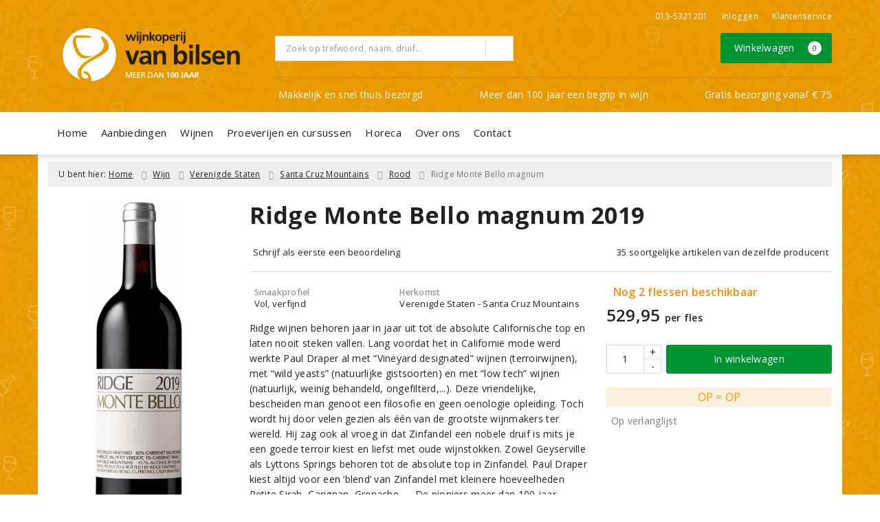

--- FILE ---
content_type: text/html; charset=UTF-8
request_url: https://www.wijnkoperijvanbilsen.nl/product/1081465025/ridge-monte-bello-2019
body_size: 24540
content:
<!DOCTYPE html>
<html lang="nl">
<head>
    <meta charset="UTF-8">
    <meta name="viewport" content="width=device-width, initial-scale=1.0">
    <meta http-equiv="X-UA-Compatible" content="ie=edge">
    <meta name="csrf-token" content="AflWtvUO57L9HydrtG0BA4ydBYqXXiG1fFSquTQO">
        <meta charset="utf-8">
<meta http-equiv="X-UA-Compatible" content="IE=edge">
<meta name="viewport" content="width=device-width, initial-scale=1.0, user-scalable=yes">

<meta property="og:type" content="website"/>
<meta property="og:title" content="Ridge  Monte Bello magnum 2019 - Wijnkoperij van Bilsen"/>
    <meta property="og:description" content="De geschiedenis van dit prestigieuze Californische wijndomein heeft zijn oorsprong in 1885, toen Osea Perrone 70 hectare verwerft in de Monte Bello Ridge in de Santa Cruz Mountains. In 1989 nam de wijnmakerij Paul Draper, doctor in de filosofie aan Stanford University, dit domein over en paste op een pragamatische manier de kennis toe die hij had opgedaan in Chili. Zijn doel is om op natuurlijke wijze het maximale van de aroma&amp;#39;s en de intensieit van de druif te halen. Ridge Winery is een uniek bedrijf welke wijnen maakt die in blindproeverijen bijna altijd worden geschaart onder de top-bordeauxs. Wijn met finesse. Een tweede kenmerk is het ongeloofelijke bewaarpotentieel van de wijnen van Ridge. 2019 ;&amp;nbsp;Overvloedige regenval in de winter, gevolgd door warm lenteweer, zorgde voor ideale groeiomstandigheden.&amp;nbsp;Met uitzondering van merlot, zetten de wijnstokken een grote oogst neer.&amp;nbsp;Gelukkig heeft een lange, warme zomer begin oktober alle vari&amp;euml;teiten volledig gerijpt.&amp;nbsp;Tijdens blinde proeverijen werd een recordaantal van eenenveertig afzonderlijke partijen verzameld om deze vintage van Monte Bello te cre&amp;euml;ren.&amp;nbsp;Gestructureerd en weelderig, het zal de komende vijfentwintig tot dertig jaar plezierig zijn.&amp;nbsp;JO (4/21)"/>
<meta property="og:url"
      content="https://www.wijnkoperijvanbilsen.nl/product/1081465025/ridge-monte-bello-magnum-2019"/>
    <meta property="og:site_name" content="Wijnkoperij van Bilsen"/>
    <meta property="og:image" content="https://www.wijnkoperijvanbilsen.nl/product-images/5025/1081465025/conversions/ridge-monte-bello-magnum-2019-search-result@2x.png"/>

<link rel="canonical" href="https://www.wijnkoperijvanbilsen.nl/product/1081465025/ridge-monte-bello-magnum-2019">
    <title>Ridge  Monte Bello magnum 2019 - Wijnkoperij van Bilsen</title>
    <meta name="description" content="De geschiedenis van dit prestigieuze Californische wijndomein heeft zijn oorsprong in 1885, toen Osea Perrone 70 hectare verwerft in de Monte Bello Ridge in de Santa Cruz Mountains. In 1989 nam de wijnmakerij Paul Draper, doctor in de filosofie aan Stanford University, dit domein over en paste op een pragamatische manier de kennis toe die hij had opgedaan in Chili. Zijn doel is om op natuurlijke wijze het maximale van de aroma&amp;#39;s en de intensieit van de druif te halen. Ridge Winery is een uniek bedrijf welke wijnen maakt die in blindproeverijen bijna altijd worden geschaart onder de top-bordeauxs. Wijn met finesse. Een tweede kenmerk is het ongeloofelijke bewaarpotentieel van de wijnen van Ridge. 2019 ;&amp;nbsp;Overvloedige regenval in de winter, gevolgd door warm lenteweer, zorgde voor ideale groeiomstandigheden.&amp;nbsp;Met uitzondering van merlot, zetten de wijnstokken een grote oogst neer.&amp;nbsp;Gelukkig heeft een lange, warme zomer begin oktober alle vari&amp;euml;teiten volledig gerijpt.&amp;nbsp;Tijdens blinde proeverijen werd een recordaantal van eenenveertig afzonderlijke partijen verzameld om deze vintage van Monte Bello te cre&amp;euml;ren.&amp;nbsp;Gestructureerd en weelderig, het zal de komende vijfentwintig tot dertig jaar plezierig zijn.&amp;nbsp;JO (4/21)">
    <meta name="robots" content="index, follow">



<link rel="dns-prefetch" href="//cdnjs.cloudflare.com"/>

<link rel="icon"
      href="/assets/front/5025/img/favicon/favicon.ico"
      type="image/x-icon">
<link rel="icon"
      href="/assets/front/5025/img/favicon/favicon-16x16.png"
      type="image/png" sizes="16x16">
<link rel="icon"
      href="/assets/front/5025/img/favicon/favicon-32x32.png"
      type="image/png" sizes="32x32">
<meta name="format-detection" content="telephone=no">

<script>window.dataLayer=[{"event":"view_item","ecommerce":{"items":[{"item_id":1081465025,"item_name":"Ridge  Monte Bello magnum 2019","affiliation":"","currency":"EUR","discount":"","item_brand":"Ridge Vineyards","item_category":"Wijn Rood","price":"529.9500","quantity":1,"is_promotion":0}]}}];</script>

    <link rel="stylesheet" href="/assets/front/base/js/cookieconsent-vendor.css?id=a0e751d5690dfc80397b21b22ca18f67">
<link rel="stylesheet" href="/assets/front/base/css/cookie-consent-notice.css?id=952c4a7a61ba1b2cf8fdd3b9e96e3787">
<script>
    window.dataLayer = window.dataLayer || [];
    window.CookieConsentNoticeSettings = {"accept_btn_text":"Accepteren","accept_all_btn_text":"Accepteer alles","deny_btn_text":"Weigeren","deny_all_btn_text":"Weiger alles","user_choice_btn_text":"Laat mij kiezen","save_btn_text":"Opslaan","primary_description":"Deze website maakt gebruik van cookies. Cookies zijn kleine tekstbestanden die bij een bezoek op de website worden geplaatst op uw computer, mobiele telefoon of tablet. <br><br> We gebruiken cookies (en vergelijkbare technieken) om uw websitebezoek makkelijker en persoonlijker voor u te maken. We plaatsen altijd functionele en analytische cookies. De functionele cookies zorgen ervoor dat de website goed werkt. En met de analytische cookies kunnen we het bezoekersgedrag analyseren en hiermee de website weer verbeteren.","functional_description":"Functionele cookies zijn cookies die nodig zijn om de website goed te laten werken en worden niet met derden gedeeld.","analytics_description":"Analytische cookies zijn cookies die nodig zijn om te analyseren wat er op de website beter zou kunnen en verstuurt waar nodig alleen anonieme data aan derden.","ads_description":"Advertentie cookies worden gebruikt om bezoekers relevante advertenties en marketingcampagnes te tonen. Deze cookies volgen bezoekers over verschillende websites en verzamelen informatie om op maat gemaakte advertenties aan te bieden.","tracking_description":"Tracking cookies zijn bedoeld om gebruikersactiviteiten over het internet te volgen. Ze helpen bij het in kaart brengen van surfgedrag en worden vaak gebruikt om een persoonlijk profiel van de gebruikersinteresses op te bouwen, wat kan leiden tot gerichtere reclame.","personalized_description":"Gepersonaliseerde cookies worden gebruikt om een meer gepersonaliseerde gebruikerservaring te bieden. Door deze cookies kan de website zich bepaalde voorkeuren en keuzes van de gebruiker herinneren, wat zorgt voor een meer relevante en aangepaste inhoud.","additional_description":"De functionele- en analytische cookies hebben geen impact op uw privacy, hiervoor hoeven we dus geen expliciete toestemming te vragen. We vragen dus enkel uw toestemming voor het gebruik van tracking cookies! De informatie van deze cookies wordt voor maximaal 30 dagen bewaard. U kunt cookies altijd zelf uitzetten of ze van uw apparaat verwijderen. Hoe u dat kunt doen verschilt per soort internetbrowser en apparaat. Voor de cookies die sociale media en derde partijen plaatsen en de mogelijke gegevens die zij hiermee verzamelen, verwijzen wij u naar de verklaringen van deze partijen op hun eigen websites.","learn_more_description":"Wilt u meer weten over ons cookiebeleid? Of heeft u vragen over de Algemene Verordening Gegevensbescherming (AVG)? Neem dan contact met ons op."};

    function gtag() {
        dataLayer.push(arguments);
    }

    gtag('consent', 'default', {
        'ad_storage': 'denied',
        'analytics_storage': 'denied',
        'ad_personalization': 'denied',
        'ad_user_data': 'denied'
    });
</script>


    
        <!-- Google Tag Manager -->
    <script>(function (w, d, s, l, i) {
            w[l] = w[l] || [];
            w[l].push({
                'gtm.start':
                    new Date().getTime(), event: 'gtm.js'
            });
            var f = d.getElementsByTagName(s)[0],
                j = d.createElement(s), dl = l != 'dataLayer' ? '&l=' + l : '';
            j.async = true;
            j.src =
                'https://www.googletagmanager.com/gtm.js?id=' + i + dl;
            f.parentNode.insertBefore(j, f);
        })(window, document, 'script', 'dataLayer', 'GTM-NF3SS3N');</script>
    <!-- End Google Tag Manager -->


    <link rel="preload" href="/assets/fonts/opensans/memtYaGs126MiZpBA-UFUIcVXSCEkx2cmqvXlWqWt06FxZCJgvAQ.woff2" as="font" type="font/woff2" crossorigin>
<link rel="preload" href="/assets/fonts/opensans/memtYaGs126MiZpBA-UFUIcVXSCEkx2cmqvXlWqWuU6FxZCJgg.woff2" as="font" type="font/woff2" crossorigin>
<link rel="preload" href="/assets/fonts/opensans/memvYaGs126MiZpBA-UvWbX2vVnXBbObj2OVTS-mu0SC55I.woff2" as="font" type="font/woff2" crossorigin>
<link rel="preload" href="/assets/fonts/opensans/memvYaGs126MiZpBA-UvWbX2vVnXBbObj2OVTSGmu0SC55K5gw.woff2" as="font" type="font/woff2" crossorigin>
<link rel="preload" href="/assets/fonts/opensans/memvYaGs126MiZpBA-UvWbX2vVnXBbObj2OVTSOmu0SC55K5gw.woff2" as="font" type="font/woff2" crossorigin>
<link rel="preload" href="/assets/fonts/opensans/memvYaGs126MiZpBA-UvWbX2vVnXBbObj2OVTSymu0SC55K5gw.woff2" as="font" type="font/woff2" crossorigin>
<link rel="preload" href="/assets/front/base/css/fonts.css" as="style">
<link rel="stylesheet" href="/assets/front/base/css/fonts.css" media="print" onload="this.media='all'">
    <link rel="stylesheet" href="/assets/vendor/bootstrap/dist/css/bootstrap.min.css?id=1768561742">
    <link rel="stylesheet"
          href="/assets/vendor_manual/magiczoomplus/css/magiczoomplus.css?id=1768561742">

    <link rel="stylesheet" href="/assets/front/base/css/vendor.css?id=59d5a417b085cef4d075de04bcbad968">
    <link rel="stylesheet"
          href="/assets/vendor_manual/fontawesome-pro/css/all.min.css?id=1768561742">
    <link rel="stylesheet" href="/assets/front/5025/css/base.css?id=04c190a5551179b97dccfa4778086e5f">

                        <script type="application/ld+json">
    {"@context":"http:\/\/schema.org\/","@type":"WebPage","breadcrumb":{"@type":"BreadcrumbList","itemListElement":[{"@type":"ListItem","position":1,"nextItem":"https:\/\/www.wijnkoperijvanbilsen.nl\/wijn","item":{"@id":"https:\/\/www.wijnkoperijvanbilsen.nl","name":"Home"}},{"@type":"ListItem","position":2,"previousItem":"https:\/\/www.wijnkoperijvanbilsen.nl","nextItem":"https:\/\/www.wijnkoperijvanbilsen.nl\/rood","item":{"@id":"https:\/\/www.wijnkoperijvanbilsen.nl\/wijn","name":"Wijnen"}},{"@type":"ListItem","position":3,"previousItem":"https:\/\/www.wijnkoperijvanbilsen.nl\/wijn","item":{"@id":"https:\/\/www.wijnkoperijvanbilsen.nl\/rood","name":"Rode wijnen"}}]},"mainEntity":{"@type":"Product","url":"http:\/\/www.wijnkoperijvanbilsen.nl\/product\/1081465025\/ridge-monte-bello-2019","productID":1081465025,"name":"Ridge  Monte Bello magnum","description":"De geschiedenis van dit prestigieuze Californische wijndomein heeft zijn oorsprong in 1885, toen Osea Perrone 70 hectare verwerft in de Monte Bello Ridge in de Santa Cruz Mountains. In 1989 nam de wijnmakerij Paul Draper, doctor in de filosofie aan Stanford University, dit domein over en paste op een pragamatische manier de kennis toe die hij had opgedaan in Chili. Zijn doel is om op natuurlijke wijze het maximale van de aroma&#39;s en de intensieit van de druif te halen. Ridge Winery is een uniek bedrijf welke wijnen maakt die in blindproeverijen bijna altijd worden geschaart onder de top-bordeauxs. Wijn met finesse. Een tweede kenmerk is het ongeloofelijke bewaarpotentieel van de wijnen van Ridge. 2019 ;&nbsp;Overvloedige regenval in de winter, gevolgd door warm lenteweer, zorgde voor ideale groeiomstandigheden.&nbsp;Met uitzondering van merlot, zetten de wijnstokken een grote oogst neer.&nbsp;Gelukkig heeft een lange, warme zomer begin oktober alle vari&euml;teiten volledig gerijpt.&nbsp;Tijdens blinde proeverijen werd een recordaantal van eenenveertig afzonderlijke partijen verzameld om deze vintage van Monte Bello te cre&euml;ren.&nbsp;Gestructureerd en weelderig, het zal de komende vijfentwintig tot dertig jaar plezierig zijn.&nbsp;JO (4\/21)","image":"https:\/\/www.wijnkoperijvanbilsen.nl\/product-images\/5025\/1081465025\/conversions\/ridge-monte-bello-magnum-2019-hi-res.png","color":"Rood","sku":"6834901","offers":{"@type":"Offer","priceCurrency":"EUR","price":"529.95","itemCondition":"http:\/\/schema.org\/NewCondition","availability":"http:\/\/schema.org\/LimitedAvailability","seller":{"@type":"Organization","name":"Wijnkoperij van Bilsen","url":"https:\/\/www.wijnkoperijvanbilsen.nl","address":{"@type":"PostalAddress","streetAddress":"Korvelseweg 45","postalCode":"5025 JB","addressRegion":"Noord-Brabant","addressLocality":"Tilburg"},"contactPoint":{"@type":"ContactPoint","contactType":"customer service","areaServed":"NL","email":"info@wijnkoperijvanbilsen.nl","telephone":"+3113-5321201"}}}}}
</script>
    </head>
<body class="frontoffice route-frontofficeproduct-detail template-1 page-316">
        
    <noscript><iframe src="//www.googletagmanager.com/ns.html?id=GTM-NF3SS3N" height="0" width="0" style="display:none;visibility:hidden"></iframe></noscript>
    

    <div class="topheader">
    <div class="hidden-md hidden-lg">
        <header class="header">
    <div class="nav-container sticky">
        <div class="container">
            <div class="flex-container">
                <div class="flex-wrap">
                    <div class="mobile-menu-icon">
                        <i class="fal fa-bars"></i>
                        <span class="text">Menu</span>
                    </div>
                </div>

                <div class="flex-wrap">
                    <a href="/" title="Wijnkoperij van Bilsen" class="logo">
                        <img data-src="https://www.wijnkoperijvanbilsen.nl/assets/front/5025/img/logo/logo.svg?v=2" alt="Logo" class="lazy img-svg img-responsive"><noscript><img src="https://www.wijnkoperijvanbilsen.nl/assets/front/5025/img/logo/logo.svg?v=2" alt="Logo" class="lazy img-svg img-responsive"></noscript>


                    </a>
                </div>

                <div class="flex-wrap">
                    <div class="header-icon login">
                        <a href="https://www.wijnkoperijvanbilsen.nl/account/verlanglijst" title="Mijn verlanglijst">
                            <i class="fal fa-heart"></i>
                            <span class="text">Verlanglijst</span>
                        </a>
                    </div>

                    <div class="header-icon cart-btn">
                        <a href="https://www.wijnkoperijvanbilsen.nl/winkelwagen" title="Bekijk winkelwagen" class="show-cart-link">
                            <i class="fal fa-shopping-cart"></i>
                            <span id="cart-sum" class="cart-totals"></span>
                            <span class="text">Winkelwagen</span>
                        </a>
                    </div>
                </div>
            </div>
        </div>
    </div>
</header>
    </div>

    
    <div class="hidden-xs hidden-xs-sm hidden-sm">
        <div class="container header-wrapper">
    <header class="header flex">
        <div class="logo">
            <a href="/" title="Wijnkoperij van Bilsen">
                <img data-src="https://www.wijnkoperijvanbilsen.nl/assets/front/5025/img/logo/logo.svg?v=2" alt="Logo" class="lazy img-svg img-responsive"><noscript><img src="https://www.wijnkoperijvanbilsen.nl/assets/front/5025/img/logo/logo.svg?v=2" alt="Logo" class="lazy img-svg img-responsive"></noscript>


                            </a>
        </div>

        <div class="wrapper">
            <div class="topbar">
                <div class="shop_custom_top">
                                    </div>

                <div class="top-navbar">
                    <ul class="nav-options">
    
    <li class="phone">
        
                    <a href="tel:+31135321201" title="Neem contact met ons op">
                                    <i class="far fa-phone fa-flip-horizontal"></i>
                                013-5321201
            </a>
            </li>

    <li id="header_nav_useritem"></li>

    <li class="item-service">
        <a href="https://www.wijnkoperijvanbilsen.nl/klantenservice" title="Klantenservice" class="customer-service-btn text-center right">
            <i class="far fa-comment-alt-smile fa-flip-horizontal"></i> Klantenservice
        </a>
    </li>
</ul>                </div>
            </div>

            <div class="search">
                                <div class="searchbar ">
    <form method="GET" action="https://www.wijnkoperijvanbilsen.nl/zoeken" accept-charset="UTF-8" class="">
        <div class="input-group">
            <input class="form-control input-lg main-search-field main-search-field-" placeholder="Zoek op trefwoord, naam, druif..." autocomplete="off" name="s" type="text">
            <span class="clear-search-button clear-main-search-">
                <i class="fa fa-times-circle"></i>
            </span>
            <span class="input-group-btn">
                <button class="btn btn-primary btn-lg" type="submit">
                    <i class="far fa-search"></i>
                </button>
            </span>
        </div>
    </form>
    <div class="quick-search-window"></div>
</div>

            </div>

            <div class="shopping-wrapper">
                <div class="shop_custom_right">
                                    </div>

                <div class="cart-container" id="cart_header">
                    <div class="shoppingcart">
                        <a href="https://www.wijnkoperijvanbilsen.nl/winkelwagen" title="Winkelwagen" class="text-center button btn-success" role="button">
    <i class="fal fa-shopping-cart"></i> Winkelwagen <span class="badge cart-totals"></span>
</a>                    </div>
                </div>
            </div>

            <div class="row no-gutter usps-header  hidden-xs hidden-sm ">
        <ul>
                            <li class="usp-item first">
                                            <i class="far fa-check"></i> <span>Makkelijk en snel thuis bezorgd</span>
                                    </li>
                            <li class="usp-item">
                                            <i class="far fa-check"></i> <span>Meer dan 100 jaar een begrip in wijn</span>
                                    </li>
                            <li class="usp-item">
                                            <i class="far fa-check"></i> <span>Gratis bezorging vanaf € 75</span>
                                    </li>
                    </ul>
    </div>
        </div>
    </header>
</div>
        <div class="nav-wrapper">
    <div class="container nav-container desktop">
        <nav class="navbar navbar-default">
            <div class="collapse navbar-collapse" id="navbar-collapse-1">
                <ul class="nav navbar-nav main-nav">
                    <li class="mobile-home">
                        <a href="/">
                                                            <i class="fas fa-home"></i> Home
                                                            <span></span>
                        </a>
                    </li>

                    <li class="dropdown mega-dropdown">
                    <a href="#" class="dropdown-toggle" data-toggle="dropdown">
                Aanbiedingen
                <span class="hidden-xs hidden-sm"><i class="far fa-angle-down"></i></span>
                <span class="hidden-md hidden-lg"><i class="fal fa-angle-right"></i></span>
            </a>

            <ul class="dropdown-menu mega-dropdown-menu row">
                <li class="col-md-3">
                    <ul class="clearfix">
                        <li class="dropdown-header ">
                    Aanbiedingen
                </li>
                <li>
                    <ul class="clearfix">
                                            </ul>
                </li>
                                            <li class="item-url">
                    <a href="/wijnbericht-aanbiedingen" >
                        Maandaanbiedingen
                    </a>
                </li>
                <li>
                    <ul class="clearfix">
                                            </ul>
                </li>
                                            <li class="item-url">
                    <a href="/exclusieve-wijnen" >
                        Exclusieve wijnen
                    </a>
                </li>
                <li>
                    <ul class="clearfix">
                                            </ul>
                </li>
                                            <li class="item-url">
                    <a href="/wijnpakketten" >
                        Wijnpakketten
                    </a>
                </li>
                <li>
                    <ul class="clearfix">
                                            </ul>
                </li>
                                        </ul>
                </li>
                                            <li class="col-md-3">
                    <ul class="clearfix">
                        <li class="dropdown-header ">
                    Persbeoordelingen
                </li>
                <li>
                    <ul class="clearfix">
                                            </ul>
                </li>
                                            <li class="item-url">
                    <a href="/de-grote-hamersma" >
                        De Grote Hamersma
                    </a>
                </li>
                <li>
                    <ul class="clearfix">
                                            </ul>
                </li>
                                            <li class="item-url">
                    <a href="/brabantse-aspergewijnen" >
                        Brabantse Aspergewijn verkiezing
                    </a>
                </li>
                <li>
                    <ul class="clearfix">
                                            </ul>
                </li>
                                        </ul>
                </li>
                                </ul>
            </li>
    <li class="dropdown mega-dropdown">
                    <a href="#" class="dropdown-toggle" data-toggle="dropdown">
                Wijnen
                <span class="hidden-xs hidden-sm"><i class="far fa-angle-down"></i></span>
                <span class="hidden-md hidden-lg"><i class="fal fa-angle-right"></i></span>
            </a>

            <ul class="dropdown-menu mega-dropdown-menu row">
                <li class="col-md-3">
                    <ul class="clearfix">
                        <li class="dropdown-header ">
                    Soort
                </li>
                <li>
                    <ul class="clearfix">
                                            </ul>
                </li>
                                            <li class="item-url">
                    <a href="/rood" >
                        Rode wijnen
                    </a>
                </li>
                <li>
                    <ul class="clearfix">
                                            </ul>
                </li>
                                            <li class="item-url">
                    <a href="/wit" >
                        Witte wijnen
                    </a>
                </li>
                <li>
                    <ul class="clearfix">
                                            </ul>
                </li>
                                            <li class="item-url">
                    <a href="/rose" >
                        Rosé wijnen
                    </a>
                </li>
                <li>
                    <ul class="clearfix">
                                            </ul>
                </li>
                                            <li class="item-url">
                    <a href="/champagne" >
                        Champagne
                    </a>
                </li>
                <li>
                    <ul class="clearfix">
                                            </ul>
                </li>
                                            <li class="item-url">
                    <a href="/mousserende-wijn" >
                        Mousserend
                    </a>
                </li>
                <li>
                    <ul class="clearfix">
                                            </ul>
                </li>
                                            <li class="item-url">
                    <a href="/alcoholvrij" >
                        Alcoholvrije wijn
                    </a>
                </li>
                <li>
                    <ul class="clearfix">
                                            </ul>
                </li>
                                            <li class="item-url">
                    <a href="/port" >
                        Port
                    </a>
                </li>
                <li>
                    <ul class="clearfix">
                                            </ul>
                </li>
                                            <li class="item-url">
                    <a href="/dessertwijn" >
                        Dessertwijn
                    </a>
                </li>
                <li>
                    <ul class="clearfix">
                                            </ul>
                </li>
                                        </ul>
                </li>
                                            <li class="col-md-3">
                    <ul class="clearfix">
                        <li class="dropdown-header ">
                    Land
                </li>
                <li>
                    <ul class="clearfix">
                                            </ul>
                </li>
                                            <li class="item-url">
                    <a href="/frankrijk" >
                        Frankrijk
                    </a>
                </li>
                <li>
                    <ul class="clearfix">
                                            </ul>
                </li>
                                            <li class="item-url">
                    <a href="/italie" >
                        Italië
                    </a>
                </li>
                <li>
                    <ul class="clearfix">
                                            </ul>
                </li>
                                            <li class="item-url">
                    <a href="/spanje" >
                        Spanje
                    </a>
                </li>
                <li>
                    <ul class="clearfix">
                                            </ul>
                </li>
                                            <li class="item-url">
                    <a href="/portugal" >
                        Portugal
                    </a>
                </li>
                <li>
                    <ul class="clearfix">
                                            </ul>
                </li>
                                            <li class="item-url">
                    <a href="/zuid-afrika" >
                        Zuid-Afrika
                    </a>
                </li>
                <li>
                    <ul class="clearfix">
                                            </ul>
                </li>
                                            <li class="divider"></li>
                <li>
                    <ul class="clearfix">
                                            </ul>
                </li>
                                            <li class="item-url">
                    <a href="/wijn" >
                        Alle landen
                    </a>
                </li>
                <li>
                    <ul class="clearfix">
                                            </ul>
                </li>
                                        </ul>
                </li>
                                            <li class="col-md-3">
                    <ul class="clearfix">
                        <li class="dropdown-header ">
                    Druif
                </li>
                <li>
                    <ul class="clearfix">
                                            </ul>
                </li>
                                            <li class="item-url">
                    <a href="/chardonnay" >
                        Chardonnay
                    </a>
                </li>
                <li>
                    <ul class="clearfix">
                                            </ul>
                </li>
                                            <li class="item-url">
                    <a href="/merlot" >
                        Merlot
                    </a>
                </li>
                <li>
                    <ul class="clearfix">
                                            </ul>
                </li>
                                            <li class="item-url">
                    <a href="/sauvignon-blanc" >
                        Sauvignon Blanc
                    </a>
                </li>
                <li>
                    <ul class="clearfix">
                                            </ul>
                </li>
                                            <li class="item-url">
                    <a href="/pinot-noir" >
                        Pinot Noir
                    </a>
                </li>
                <li>
                    <ul class="clearfix">
                                            </ul>
                </li>
                                            <li class="item-url">
                    <a href="/syrah" >
                        Syrah
                    </a>
                </li>
                <li>
                    <ul class="clearfix">
                                            </ul>
                </li>
                                            <li class="divider"></li>
                <li>
                    <ul class="clearfix">
                                            </ul>
                </li>
                                            <li class="item-url">
                    <a href="/wijn" >
                        Alle druivenrassen
                    </a>
                </li>
                <li>
                    <ul class="clearfix">
                                            </ul>
                </li>
                                        </ul>
                </li>
                                            <li class="col-md-3">
                    <ul class="clearfix">
                        <li class="dropdown-header ">
                    Prijs
                </li>
                <li>
                    <ul class="clearfix">
                                            </ul>
                </li>
                                            <li class="item-url">
                    <a href="/tot5euro" >
                        Tot € 5,-
                    </a>
                </li>
                <li>
                    <ul class="clearfix">
                                            </ul>
                </li>
                                            <li class="item-url">
                    <a href="/van5tot8euro" >
                        € 5,- tot € 8,-
                    </a>
                </li>
                <li>
                    <ul class="clearfix">
                                            </ul>
                </li>
                                            <li class="item-url">
                    <a href="/van8tot15euro" >
                        € 8,- tot € 15,-
                    </a>
                </li>
                <li>
                    <ul class="clearfix">
                                            </ul>
                </li>
                                            <li class="item-url">
                    <a href="/vanaf15euro" >
                        vanaf € 15,-
                    </a>
                </li>
                <li>
                    <ul class="clearfix">
                                            </ul>
                </li>
                                        </ul>
                </li>
                                </ul>
            </li>
    <li class="dropdown mega-dropdown">
                    <a href="#" class="dropdown-toggle" data-toggle="dropdown">
                Proeverijen en cursussen
                <span class="hidden-xs hidden-sm"><i class="far fa-angle-down"></i></span>
                <span class="hidden-md hidden-lg"><i class="fal fa-angle-right"></i></span>
            </a>

            <ul class="dropdown-menu mega-dropdown-menu row">
                <li class="col-md-2">
                    <ul class="clearfix">
                        <li class="dropdown-header ">
                    Geplande proeverijen
                </li>
                <li>
                    <ul class="clearfix">
                                            </ul>
                </li>
                                            <li class="item-url">
                    <a href="/proeverijen" >
                        Agenda
                    </a>
                </li>
                <li>
                    <ul class="clearfix">
                                            </ul>
                </li>
                                        </ul>
                </li>
                                            <li class="col-md-2">
                    <ul class="clearfix">
                        <li class="dropdown-header ">
                    Informatie
                </li>
                <li>
                    <ul class="clearfix">
                                            </ul>
                </li>
                                            <li class="item-url">
                    <a href="/pagina/wijnproeverij" >
                        Wijnproeverij op maat
                    </a>
                </li>
                <li>
                    <ul class="clearfix">
                                            </ul>
                </li>
                                        </ul>
                </li>
                                            <li class="col-md-3">
                    <ul class="clearfix">
                        <li class="dropdown-header ">
                    Wijncursussen
                </li>
                <li>
                    <ul class="clearfix">
                                            </ul>
                </li>
                                            <li class="item-url">
                    <a href="/pagina/wijncursus-van-leek-tot-kenner" >
                        Wijncursus van leek tot kenner
                    </a>
                </li>
                <li>
                    <ul class="clearfix">
                                            </ul>
                </li>
                                        </ul>
                </li>
                                </ul>
            </li>
    <li class="dropdown mega-dropdown">
                                        <a href="/horeca" >
                        Horeca
                        <span></span>
                    </a>
                                </li>
    <li class="dropdown mega-dropdown">
                    <a href="#" class="dropdown-toggle" data-toggle="dropdown">
                Over ons
                <span class="hidden-xs hidden-sm"><i class="far fa-angle-down"></i></span>
                <span class="hidden-md hidden-lg"><i class="fal fa-angle-right"></i></span>
            </a>

            <ul class="dropdown-menu mega-dropdown-menu row">
                <li class="col-md-3">
                    <ul class="clearfix">
                        <li class="dropdown-header ">
                    Wijnkoperij van Bilsen
                </li>
                <li>
                    <ul class="clearfix">
                                            </ul>
                </li>
                                            <li class="item-url">
                    <a href="/over-wijnkoperij-van-bilsen/onze-winkel" >
                        Winkel in Tilburg
                    </a>
                </li>
                <li>
                    <ul class="clearfix">
                                            </ul>
                </li>
                                            <li class="item-url">
                    <a href="/over-wijnkoperij-van-bilsen/ons-team" >
                        Team van Bilsen
                    </a>
                </li>
                <li>
                    <ul class="clearfix">
                                            </ul>
                </li>
                                            <li class="item-url">
                    <a href="/over-wijnkoperij-van-bilsen/ons-assortiment" >
                        Uniek wijnassortiment
                    </a>
                </li>
                <li>
                    <ul class="clearfix">
                                            </ul>
                </li>
                                            <li class="item-url">
                    <a href="/over-wijnkoperij-van-bilsen/ons-proeflokaal" >
                        Ons proeflokaal
                    </a>
                </li>
                <li>
                    <ul class="clearfix">
                                            </ul>
                </li>
                                            <li class="item-url">
                    <a href="/wijnspijswijzer" >
                        Wijn &amp; Spijs
                    </a>
                </li>
                <li>
                    <ul class="clearfix">
                                            </ul>
                </li>
                                            <li class="item-url">
                    <a href="/overzicht-producenten" >
                        Producenten
                    </a>
                </li>
                <li>
                    <ul class="clearfix">
                                            </ul>
                </li>
                                            <li class="item-url">
                    <a href="/partner-lesgenereux" >
                        Partner in Les Genereux
                    </a>
                </li>
                <li>
                    <ul class="clearfix">
                                            </ul>
                </li>
                                            <li class="item-url">
                    <a href="/" >
                         
                    </a>
                </li>
                <li>
                    <ul class="clearfix">
                                            </ul>
                </li>
                                        </ul>
                </li>
                                            <li class="col-md-3">
                    <ul class="clearfix">
                        <li class="dropdown-header ">
                    Actueel
                </li>
                <li>
                    <ul class="clearfix">
                                            </ul>
                </li>
                                            <li class="item-url">
                    <a href="/brabantse-aspergewijnen" >
                        De lekkerste aspergewijnen
                    </a>
                </li>
                <li>
                    <ul class="clearfix">
                                            </ul>
                </li>
                                            <li class="item-url">
                    <a href="/aanbiedingen" >
                        Wijnaanbiedingen
                    </a>
                </li>
                <li>
                    <ul class="clearfix">
                                            </ul>
                </li>
                                            <li class="item-url">
                    <a href="/aanmelden-nieuwsbrief" >
                        Aanmelden nieuwsbrief
                    </a>
                </li>
                <li>
                    <ul class="clearfix">
                                            </ul>
                </li>
                                            <li class="item-url">
                    <a href="/begrippenlijst" >
                        Wijnbegrippen
                    </a>
                </li>
                <li>
                    <ul class="clearfix">
                                            </ul>
                </li>
                                            <li class="item-url">
                    <a href="/wijnbeleving" >
                        Wijnblog
                    </a>
                </li>
                <li>
                    <ul class="clearfix">
                                            </ul>
                </li>
                                        </ul>
                </li>
                                            <li class="col-md-3">
                    <ul class="clearfix">
                        <li class="dropdown-header ">
                    Activiteiten
                </li>
                <li>
                    <ul class="clearfix">
                                            </ul>
                </li>
                                            <li class="item-url">
                    <a href="/wijnproeverij" >
                        Wijnproeverijen
                    </a>
                </li>
                <li>
                    <ul class="clearfix">
                                            </ul>
                </li>
                                            <li class="item-url">
                    <a href="/pagina/wijncursus-van-leek-tot-kenner" >
                        Wijncursus ‘Van leek tot kenner’
                    </a>
                </li>
                <li>
                    <ul class="clearfix">
                                            </ul>
                </li>
                                        </ul>
                </li>
                                            <li class="col-md-3">
                    <ul class="clearfix">
                        <li class="dropdown-header ">
                    Klantenservice
                </li>
                <li>
                    <ul class="clearfix">
                                            </ul>
                </li>
                                            <li class="item-url">
                    <a href="/klantenservice" >
                        Klantenservice
                    </a>
                </li>
                <li>
                    <ul class="clearfix">
                                            </ul>
                </li>
                                            <li class="item-url">
                    <a href="/klantenservice/veelgestelde-vragen" >
                        Veelgestelde vragen
                    </a>
                </li>
                <li>
                    <ul class="clearfix">
                                            </ul>
                </li>
                                            <li class="item-url">
                    <a href="/klantenservice/privacybeleid" >
                        Privacybeleid
                    </a>
                </li>
                <li>
                    <ul class="clearfix">
                                            </ul>
                </li>
                                            <li class="item-url">
                    <a href="/bezorging" >
                        Bezorging
                    </a>
                </li>
                <li>
                    <ul class="clearfix">
                                            </ul>
                </li>
                                            <li class="item-url">
                    <a href="/klantenservice/de-kwaliteitsgarantie-en-service" >
                        Kwaliteitsgarantie en service
                    </a>
                </li>
                <li>
                    <ul class="clearfix">
                                            </ul>
                </li>
                                        </ul>
                </li>
                                </ul>
            </li>
    <li class="dropdown mega-dropdown">
                                        <a href="/contact" >
                        Contact
                        <span></span>
                    </a>
                                </li>


                    <ul class="nav navbar-nav pull-right">
                        
                        <li class="cart-scroll search">
                            <a href="#" class="show-top-search"><i class="far fa-search"></i></a>
                        </li>

                        <li class="cart-scroll cart">
                            <a  href="https://www.wijnkoperijvanbilsen.nl/winkelwagen" class="show-cart-link">
                                <i class="fal fa-shopping-cart"></i>
                            </a>
                        </li>

                                            </ul>

                                    </ul>
            </div>
        </nav>
    </div>
</div>
    </div>

    <div class="hidden-md hidden-lg">
        <div class="search-field">
            <div class="searchbar ">
    <form method="GET" action="https://www.wijnkoperijvanbilsen.nl/zoeken" accept-charset="UTF-8" class="">
        <div class="input-group">
            <input class="form-control input-lg main-search-field main-search-field-mobile-header" placeholder="Zoek op trefwoord, naam, druif..." autocomplete="off" name="s" type="text">
            <span class="clear-search-button clear-main-search-mobile-header">
                <i class="fa fa-times-circle"></i>
            </span>
            <span class="input-group-btn">
                <button class="btn btn-primary btn-lg" type="submit">
                    <i class="far fa-search"></i>
                </button>
            </span>
        </div>
    </form>
    <div class="quick-search-window"></div>
</div>

        </div>
    </div>
</div>

<div class="mobile-sidebar hidden-md hidden-lg">
    <div class="heading clearfix">
        <div class="col-xs-1 no-padding">
            <div class="mobile-menu-icon menu-btn">
                <i class="fal fa-bars bars-icon"></i>
                <span class="return-icon">
                    <i class="far fa-chevron-left"></i>
                </span>
                <span class="text"></span>
            </div>
        </div>

        <div class="col-xs-10 no-padding title"></div>

        <div class="col-xs-1 no-padding">
            <div class="mobile-menu-icon close-btn">
                <i class="fal fa-times"></i>
                <span class="text">Sluiten</span>
            </div>
        </div>
    </div>

    <div class="menu-content-wrapper">
        <nav class="mobile-menu">
            <ul class="main-menu">
                <li><a href="/" title="Wijnkoperij van Bilsen">Home</a></li>

                <li class="dropdown mega-dropdown">
                    <a href="#" class="dropdown-toggle" data-toggle="dropdown">
                Aanbiedingen
                <span class="hidden-xs hidden-sm"><i class="far fa-angle-down"></i></span>
                <span class="hidden-md hidden-lg"><i class="fal fa-angle-right"></i></span>
            </a>

            <ul class="dropdown-menu mega-dropdown-menu row">
                <li class="col-md-3">
                    <ul class="clearfix">
                        <li class="dropdown-header ">
                    Aanbiedingen
                </li>
                <li>
                    <ul class="clearfix">
                                            </ul>
                </li>
                                            <li class="item-url">
                    <a href="/wijnbericht-aanbiedingen" >
                        Maandaanbiedingen
                    </a>
                </li>
                <li>
                    <ul class="clearfix">
                                            </ul>
                </li>
                                            <li class="item-url">
                    <a href="/exclusieve-wijnen" >
                        Exclusieve wijnen
                    </a>
                </li>
                <li>
                    <ul class="clearfix">
                                            </ul>
                </li>
                                            <li class="item-url">
                    <a href="/wijnpakketten" >
                        Wijnpakketten
                    </a>
                </li>
                <li>
                    <ul class="clearfix">
                                            </ul>
                </li>
                                        </ul>
                </li>
                                            <li class="col-md-3">
                    <ul class="clearfix">
                        <li class="dropdown-header ">
                    Persbeoordelingen
                </li>
                <li>
                    <ul class="clearfix">
                                            </ul>
                </li>
                                            <li class="item-url">
                    <a href="/de-grote-hamersma" >
                        De Grote Hamersma
                    </a>
                </li>
                <li>
                    <ul class="clearfix">
                                            </ul>
                </li>
                                            <li class="item-url">
                    <a href="/brabantse-aspergewijnen" >
                        Brabantse Aspergewijn verkiezing
                    </a>
                </li>
                <li>
                    <ul class="clearfix">
                                            </ul>
                </li>
                                        </ul>
                </li>
                                </ul>
            </li>
    <li class="dropdown mega-dropdown">
                    <a href="#" class="dropdown-toggle" data-toggle="dropdown">
                Wijnen
                <span class="hidden-xs hidden-sm"><i class="far fa-angle-down"></i></span>
                <span class="hidden-md hidden-lg"><i class="fal fa-angle-right"></i></span>
            </a>

            <ul class="dropdown-menu mega-dropdown-menu row">
                <li class="col-md-3">
                    <ul class="clearfix">
                        <li class="dropdown-header ">
                    Soort
                </li>
                <li>
                    <ul class="clearfix">
                                            </ul>
                </li>
                                            <li class="item-url">
                    <a href="/rood" >
                        Rode wijnen
                    </a>
                </li>
                <li>
                    <ul class="clearfix">
                                            </ul>
                </li>
                                            <li class="item-url">
                    <a href="/wit" >
                        Witte wijnen
                    </a>
                </li>
                <li>
                    <ul class="clearfix">
                                            </ul>
                </li>
                                            <li class="item-url">
                    <a href="/rose" >
                        Rosé wijnen
                    </a>
                </li>
                <li>
                    <ul class="clearfix">
                                            </ul>
                </li>
                                            <li class="item-url">
                    <a href="/champagne" >
                        Champagne
                    </a>
                </li>
                <li>
                    <ul class="clearfix">
                                            </ul>
                </li>
                                            <li class="item-url">
                    <a href="/mousserende-wijn" >
                        Mousserend
                    </a>
                </li>
                <li>
                    <ul class="clearfix">
                                            </ul>
                </li>
                                            <li class="item-url">
                    <a href="/alcoholvrij" >
                        Alcoholvrije wijn
                    </a>
                </li>
                <li>
                    <ul class="clearfix">
                                            </ul>
                </li>
                                            <li class="item-url">
                    <a href="/port" >
                        Port
                    </a>
                </li>
                <li>
                    <ul class="clearfix">
                                            </ul>
                </li>
                                            <li class="item-url">
                    <a href="/dessertwijn" >
                        Dessertwijn
                    </a>
                </li>
                <li>
                    <ul class="clearfix">
                                            </ul>
                </li>
                                        </ul>
                </li>
                                            <li class="col-md-3">
                    <ul class="clearfix">
                        <li class="dropdown-header ">
                    Land
                </li>
                <li>
                    <ul class="clearfix">
                                            </ul>
                </li>
                                            <li class="item-url">
                    <a href="/frankrijk" >
                        Frankrijk
                    </a>
                </li>
                <li>
                    <ul class="clearfix">
                                            </ul>
                </li>
                                            <li class="item-url">
                    <a href="/italie" >
                        Italië
                    </a>
                </li>
                <li>
                    <ul class="clearfix">
                                            </ul>
                </li>
                                            <li class="item-url">
                    <a href="/spanje" >
                        Spanje
                    </a>
                </li>
                <li>
                    <ul class="clearfix">
                                            </ul>
                </li>
                                            <li class="item-url">
                    <a href="/portugal" >
                        Portugal
                    </a>
                </li>
                <li>
                    <ul class="clearfix">
                                            </ul>
                </li>
                                            <li class="item-url">
                    <a href="/zuid-afrika" >
                        Zuid-Afrika
                    </a>
                </li>
                <li>
                    <ul class="clearfix">
                                            </ul>
                </li>
                                            <li class="divider"></li>
                <li>
                    <ul class="clearfix">
                                            </ul>
                </li>
                                            <li class="item-url">
                    <a href="/wijn" >
                        Alle landen
                    </a>
                </li>
                <li>
                    <ul class="clearfix">
                                            </ul>
                </li>
                                        </ul>
                </li>
                                            <li class="col-md-3">
                    <ul class="clearfix">
                        <li class="dropdown-header ">
                    Druif
                </li>
                <li>
                    <ul class="clearfix">
                                            </ul>
                </li>
                                            <li class="item-url">
                    <a href="/chardonnay" >
                        Chardonnay
                    </a>
                </li>
                <li>
                    <ul class="clearfix">
                                            </ul>
                </li>
                                            <li class="item-url">
                    <a href="/merlot" >
                        Merlot
                    </a>
                </li>
                <li>
                    <ul class="clearfix">
                                            </ul>
                </li>
                                            <li class="item-url">
                    <a href="/sauvignon-blanc" >
                        Sauvignon Blanc
                    </a>
                </li>
                <li>
                    <ul class="clearfix">
                                            </ul>
                </li>
                                            <li class="item-url">
                    <a href="/pinot-noir" >
                        Pinot Noir
                    </a>
                </li>
                <li>
                    <ul class="clearfix">
                                            </ul>
                </li>
                                            <li class="item-url">
                    <a href="/syrah" >
                        Syrah
                    </a>
                </li>
                <li>
                    <ul class="clearfix">
                                            </ul>
                </li>
                                            <li class="divider"></li>
                <li>
                    <ul class="clearfix">
                                            </ul>
                </li>
                                            <li class="item-url">
                    <a href="/wijn" >
                        Alle druivenrassen
                    </a>
                </li>
                <li>
                    <ul class="clearfix">
                                            </ul>
                </li>
                                        </ul>
                </li>
                                            <li class="col-md-3">
                    <ul class="clearfix">
                        <li class="dropdown-header ">
                    Prijs
                </li>
                <li>
                    <ul class="clearfix">
                                            </ul>
                </li>
                                            <li class="item-url">
                    <a href="/tot5euro" >
                        Tot € 5,-
                    </a>
                </li>
                <li>
                    <ul class="clearfix">
                                            </ul>
                </li>
                                            <li class="item-url">
                    <a href="/van5tot8euro" >
                        € 5,- tot € 8,-
                    </a>
                </li>
                <li>
                    <ul class="clearfix">
                                            </ul>
                </li>
                                            <li class="item-url">
                    <a href="/van8tot15euro" >
                        € 8,- tot € 15,-
                    </a>
                </li>
                <li>
                    <ul class="clearfix">
                                            </ul>
                </li>
                                            <li class="item-url">
                    <a href="/vanaf15euro" >
                        vanaf € 15,-
                    </a>
                </li>
                <li>
                    <ul class="clearfix">
                                            </ul>
                </li>
                                        </ul>
                </li>
                                </ul>
            </li>
    <li class="dropdown mega-dropdown">
                    <a href="#" class="dropdown-toggle" data-toggle="dropdown">
                Proeverijen en cursussen
                <span class="hidden-xs hidden-sm"><i class="far fa-angle-down"></i></span>
                <span class="hidden-md hidden-lg"><i class="fal fa-angle-right"></i></span>
            </a>

            <ul class="dropdown-menu mega-dropdown-menu row">
                <li class="col-md-2">
                    <ul class="clearfix">
                        <li class="dropdown-header ">
                    Geplande proeverijen
                </li>
                <li>
                    <ul class="clearfix">
                                            </ul>
                </li>
                                            <li class="item-url">
                    <a href="/proeverijen" >
                        Agenda
                    </a>
                </li>
                <li>
                    <ul class="clearfix">
                                            </ul>
                </li>
                                        </ul>
                </li>
                                            <li class="col-md-2">
                    <ul class="clearfix">
                        <li class="dropdown-header ">
                    Informatie
                </li>
                <li>
                    <ul class="clearfix">
                                            </ul>
                </li>
                                            <li class="item-url">
                    <a href="/pagina/wijnproeverij" >
                        Wijnproeverij op maat
                    </a>
                </li>
                <li>
                    <ul class="clearfix">
                                            </ul>
                </li>
                                        </ul>
                </li>
                                            <li class="col-md-3">
                    <ul class="clearfix">
                        <li class="dropdown-header ">
                    Wijncursussen
                </li>
                <li>
                    <ul class="clearfix">
                                            </ul>
                </li>
                                            <li class="item-url">
                    <a href="/pagina/wijncursus-van-leek-tot-kenner" >
                        Wijncursus van leek tot kenner
                    </a>
                </li>
                <li>
                    <ul class="clearfix">
                                            </ul>
                </li>
                                        </ul>
                </li>
                                </ul>
            </li>
    <li class="dropdown mega-dropdown">
                                        <a href="/horeca" >
                        Horeca
                        <span></span>
                    </a>
                                </li>
    <li class="dropdown mega-dropdown">
                    <a href="#" class="dropdown-toggle" data-toggle="dropdown">
                Over ons
                <span class="hidden-xs hidden-sm"><i class="far fa-angle-down"></i></span>
                <span class="hidden-md hidden-lg"><i class="fal fa-angle-right"></i></span>
            </a>

            <ul class="dropdown-menu mega-dropdown-menu row">
                <li class="col-md-3">
                    <ul class="clearfix">
                        <li class="dropdown-header ">
                    Wijnkoperij van Bilsen
                </li>
                <li>
                    <ul class="clearfix">
                                            </ul>
                </li>
                                            <li class="item-url">
                    <a href="/over-wijnkoperij-van-bilsen/onze-winkel" >
                        Winkel in Tilburg
                    </a>
                </li>
                <li>
                    <ul class="clearfix">
                                            </ul>
                </li>
                                            <li class="item-url">
                    <a href="/over-wijnkoperij-van-bilsen/ons-team" >
                        Team van Bilsen
                    </a>
                </li>
                <li>
                    <ul class="clearfix">
                                            </ul>
                </li>
                                            <li class="item-url">
                    <a href="/over-wijnkoperij-van-bilsen/ons-assortiment" >
                        Uniek wijnassortiment
                    </a>
                </li>
                <li>
                    <ul class="clearfix">
                                            </ul>
                </li>
                                            <li class="item-url">
                    <a href="/over-wijnkoperij-van-bilsen/ons-proeflokaal" >
                        Ons proeflokaal
                    </a>
                </li>
                <li>
                    <ul class="clearfix">
                                            </ul>
                </li>
                                            <li class="item-url">
                    <a href="/wijnspijswijzer" >
                        Wijn &amp; Spijs
                    </a>
                </li>
                <li>
                    <ul class="clearfix">
                                            </ul>
                </li>
                                            <li class="item-url">
                    <a href="/overzicht-producenten" >
                        Producenten
                    </a>
                </li>
                <li>
                    <ul class="clearfix">
                                            </ul>
                </li>
                                            <li class="item-url">
                    <a href="/partner-lesgenereux" >
                        Partner in Les Genereux
                    </a>
                </li>
                <li>
                    <ul class="clearfix">
                                            </ul>
                </li>
                                            <li class="item-url">
                    <a href="/" >
                         
                    </a>
                </li>
                <li>
                    <ul class="clearfix">
                                            </ul>
                </li>
                                        </ul>
                </li>
                                            <li class="col-md-3">
                    <ul class="clearfix">
                        <li class="dropdown-header ">
                    Actueel
                </li>
                <li>
                    <ul class="clearfix">
                                            </ul>
                </li>
                                            <li class="item-url">
                    <a href="/brabantse-aspergewijnen" >
                        De lekkerste aspergewijnen
                    </a>
                </li>
                <li>
                    <ul class="clearfix">
                                            </ul>
                </li>
                                            <li class="item-url">
                    <a href="/aanbiedingen" >
                        Wijnaanbiedingen
                    </a>
                </li>
                <li>
                    <ul class="clearfix">
                                            </ul>
                </li>
                                            <li class="item-url">
                    <a href="/aanmelden-nieuwsbrief" >
                        Aanmelden nieuwsbrief
                    </a>
                </li>
                <li>
                    <ul class="clearfix">
                                            </ul>
                </li>
                                            <li class="item-url">
                    <a href="/begrippenlijst" >
                        Wijnbegrippen
                    </a>
                </li>
                <li>
                    <ul class="clearfix">
                                            </ul>
                </li>
                                            <li class="item-url">
                    <a href="/wijnbeleving" >
                        Wijnblog
                    </a>
                </li>
                <li>
                    <ul class="clearfix">
                                            </ul>
                </li>
                                        </ul>
                </li>
                                            <li class="col-md-3">
                    <ul class="clearfix">
                        <li class="dropdown-header ">
                    Activiteiten
                </li>
                <li>
                    <ul class="clearfix">
                                            </ul>
                </li>
                                            <li class="item-url">
                    <a href="/wijnproeverij" >
                        Wijnproeverijen
                    </a>
                </li>
                <li>
                    <ul class="clearfix">
                                            </ul>
                </li>
                                            <li class="item-url">
                    <a href="/pagina/wijncursus-van-leek-tot-kenner" >
                        Wijncursus ‘Van leek tot kenner’
                    </a>
                </li>
                <li>
                    <ul class="clearfix">
                                            </ul>
                </li>
                                        </ul>
                </li>
                                            <li class="col-md-3">
                    <ul class="clearfix">
                        <li class="dropdown-header ">
                    Klantenservice
                </li>
                <li>
                    <ul class="clearfix">
                                            </ul>
                </li>
                                            <li class="item-url">
                    <a href="/klantenservice" >
                        Klantenservice
                    </a>
                </li>
                <li>
                    <ul class="clearfix">
                                            </ul>
                </li>
                                            <li class="item-url">
                    <a href="/klantenservice/veelgestelde-vragen" >
                        Veelgestelde vragen
                    </a>
                </li>
                <li>
                    <ul class="clearfix">
                                            </ul>
                </li>
                                            <li class="item-url">
                    <a href="/klantenservice/privacybeleid" >
                        Privacybeleid
                    </a>
                </li>
                <li>
                    <ul class="clearfix">
                                            </ul>
                </li>
                                            <li class="item-url">
                    <a href="/bezorging" >
                        Bezorging
                    </a>
                </li>
                <li>
                    <ul class="clearfix">
                                            </ul>
                </li>
                                            <li class="item-url">
                    <a href="/klantenservice/de-kwaliteitsgarantie-en-service" >
                        Kwaliteitsgarantie en service
                    </a>
                </li>
                <li>
                    <ul class="clearfix">
                                            </ul>
                </li>
                                        </ul>
                </li>
                                </ul>
            </li>
    <li class="dropdown mega-dropdown">
                                        <a href="/contact" >
                        Contact
                        <span></span>
                    </a>
                                </li>


                            </ul>
        </nav>

        <div class="footer-menu">
            <ul class="nav-menu">
                <li>
                    <a href="https://www.wijnkoperijvanbilsen.nl/winkelwagen" title="Bekijk winkelwagen">
                        <span class="icon"><i class="fal fa-shopping-cart"></i></span>
                        Winkelwagen
                    </a>
                </li>
                <li>
                                            <a href="https://www.wijnkoperijvanbilsen.nl/account/inloggen" title="Inloggen">
                            <span class="icon"><i class="fal fa-user"></i></span>
                            Inloggen / Registreren
                        </a>
                                    </li>
                <li>
                    <a href="https://www.wijnkoperijvanbilsen.nl/klantenservice" title="Klantenservice">
                        <span class="icon"><i class="fal fa-comment-smile fa-flip-horizontal"></i></span>
                        Klantenservice
                    </a>
                </li>
                <li>
                    <a href="/veilig-winkelen" title="Veilig winkelen">
                        <span class="icon"><i class="fal fa-lock-alt"></i></span>
                        Veilig winkelen
                    </a>
                </li>
            </ul>

            <ul class="contact">
                
                                    <li class="mail">
                        <a href="mailto:info@wijnkoperijvanbilsen.nl">
                            <span class="icon"><i class="fal fa-envelope-open"></i></span>
                            info@wijnkoperijvanbilsen.nl
                        </a>
                    </li>
                
                                    <li class="address">
                        <span class="icon"><i class="fal fa-home"></i></span>
                        <span>
                            Korvelseweg 45<br>
                            5025 JB Tilburg
                        </span>

                                                    <br>
                            <a href="https://www.google.com/maps/?q=Wijnkoperij van Bilsen" title="Bekijk adres in GoogleMaps" class="btn btn-default">
                                <i class="fas fa-directions"></i> Route
                            </a>
                                            </li>
                
            </ul>
        </div>
    </div>

</div>

            <div class="container breadcrumb-container  hidden-xs hidden-xs-sm hidden-sm ">
        <div class="row no-gutter clearfix">
            <div class="col-xs-12 breadcrumb-list">
                                    <ul class="breadcrumb">
                        <li>U bent hier:</li>
                                                                                    <li><a href="/" title="Home">Home</a>
                                </li>
                                                                                                                <li><a href="https://www.wijnkoperijvanbilsen.nl/zoeken/dranksoort/wijn" title="Wijn">Wijn</a>
                                </li>
                                                                                                                <li><a href="https://www.wijnkoperijvanbilsen.nl/zoeken/land/verenigde-staten" title="Verenigde Staten">Verenigde Staten</a>
                                </li>
                                                                                                                <li><a href="https://www.wijnkoperijvanbilsen.nl/zoeken/herkomstgebied/santa-cruz-mountains" title="Santa Cruz Mountains">Santa Cruz Mountains</a>
                                </li>
                                                                                                                <li><a href="https://www.wijnkoperijvanbilsen.nl/zoeken/kleur/rood" title="Rood">Rood</a>
                                </li>
                                                                                                                <li class="active">Ridge  Monte Bello magnum</li>
                                                                        </ul>
                            </div>
        </div>
    </div>
    
    <div id="app">
        <div class="container product-container product-detail product-own  product-1081465025">

            <div class="row clearfix">
                <div class="col-xs-12 col-xs-sm-3 col-sm-3 col-md-3 left-side">
                    <div class="back-to-all-sales mb-10">
                        <a class="button btn btn-block btn-default small break-word" href="/aanbiedingen">
                            <i class="fas fa-chevron-circle-left"></i>&nbsp; Bekijk alle aanbiedingen
                        </a>
                    </div>

                    <div class="heading visible-xs hidden-xs-sm">
                        <div class="title">
                            <h2>Ridge  Monte Bello magnum 2019</h2>
                        </div>
                    </div>

                    <div class="item-image visible-lg">
                        <a href="/product-images/5025/1081465025/conversions/ridge-monte-bello-magnum-2019-hi-res.png"
   class="MagicZoomPlus hidden-xs hidden-xs-sm"
   rel="zoom-position: right; zoom-align: center; top: 10px; expand-size: fit-screen; zoom-width: 500px; zoom-height: 500px;">
    <img class="img-responsive center-block wine"
         data-src="/product-images/5025/1081465025/conversions/ridge-monte-bello-magnum-2019-hi-res.png"
         src="/product-images/5025/1081465025/conversions/ridge-monte-bello-magnum-2019-hi-res.png"
         loading="lazy"
         alt="Ridge  Monte Bello magnum">
</a>
<p class="zoom-text"><em>(Ga over de afbeelding om in te zoomen)</em></p>

                        <div class="icons">
                                                        <img data-src="/assets/front/base/img/bio-logo.svg" alt="BIO" class="lazy icon bio" title="Biologisch"><noscript><img src="/assets/front/base/img/bio-logo.svg" alt="BIO" class="lazy icon bio" title="Biologisch"></noscript>
                        </div>
                    </div>

                    <div class="item-image hidden-lg">
                        
                        <img class="img-responsive center-block wine"
     data-src="/product-images/5025/1081465025/conversions/ridge-monte-bello-magnum-2019-hi-res.png"
     src="/product-images/5025/1081465025/conversions/ridge-monte-bello-magnum-2019-hi-res.png"
     loading="lazy"
     alt="Ridge  Monte Bello magnum">

                        <div class="icons">
                                                        <img data-src="/assets/front/base/img/bio-logo.svg" alt="BIO" class="lazy icon bio" title="Biologisch"><noscript><img src="/assets/front/base/img/bio-logo.svg" alt="BIO" class="lazy icon bio" title="Biologisch"></noscript>
                        </div>
                    </div>

                                        
                    <p class="small volume">Flesinhoud: 1500 ml</p>

                    <hr>

                    
                    <div class="row no-gutter visible-xs hidden-xs-sm column-right-item-page">
                        <div class="product-cart-container">
    <div class="cart-wrapper">
        <div class="stock-view ">
                    <span class="stock limited">
                <i class="fas fa-exclamation-triangle"></i> Nog 2
                                                            flessen
                                                    beschikbaar
            </span>
            </div>

        
        <div class="price-container">
            <div class="pricing">
                <p class="price">529,95 <span class="smaller">per fles</span></p>



            </div>
        </div>

        
        <div class="add-cart">
            <div class="cart-qty-container">
                <div class="cart-value">
    <div class="visible-md visible-lg">
        <div class="input-group spinner cart-btn-container">
            <input type="text" data-product_id="1081465025"
                class="form-control nr-products nr-products-md"
               value="1"
               name="spinner"
               data-min="1"  data-max=2
               data-increments="1
            ">

            <div class="input-group-btn-vertical">
                <button class="btn-spinner btn-more" data-direction="increase" type="button"><span class="icon">+</span></button>
                <button class="btn-spinner btn-less" data-direction="decrease" type="button"><span class="icon">-</span></button>
            </div>
        </div>
    </div>

    <div class="visible-xs visible-sm">
        <div class="spinner cart-btn-container flex">
            <div class="number">
                <input type="text" data-product_id="1081465025"
                    class="form-control nr-products nr-products-xs"
                    value="1"
                    name="spinner"
                    data-min="1"  data-max=2
                    data-increments="1
                ">
            </div>

            <div class="input-group-btn-horizontal flex">
                <button class="btn-spinner btn-more" data-direction="increase" type="button"><i class="fas fa-plus"></i></button>
                <button class="btn-spinner btn-less" data-direction="decrease" type="button"><i class="fas fa-minus"></i></button>
            </div>
        </div>
    </div>
</div>
            </div>
                <div class="add-to-cart-btn-container">
            <div class="cart-btn">
        <a class="button btn-success add-to-cart-btn "
                data-id="1081465025"
                data-gtm-product="{&quot;item_id&quot;:1081465025,&quot;item_name&quot;:&quot;Ridge  Monte Bello magnum 2019&quot;,&quot;affiliation&quot;:&quot;&quot;,&quot;currency&quot;:&quot;EUR&quot;,&quot;discount&quot;:&quot;&quot;,&quot;item_brand&quot;:&quot;Ridge Vineyards&quot;,&quot;item_category&quot;:&quot;Wijn Rood&quot;,&quot;price&quot;:&quot;529.9500&quot;,&quot;quantity&quot;:1,&quot;is_promotion&quot;:0,&quot;name&quot;:&quot;Ridge  Monte Bello magnum 2019&quot;,&quot;id&quot;:1081465025,&quot;brand&quot;:&quot;Ridge Vineyards&quot;,&quot;category&quot;:&quot;Wijn Rood&quot;,&quot;sales_price&quot;:&quot;529.9500&quot;,&quot;min_order_qty&quot;:1,&quot;bottle_contents&quot;:1500}">
            In winkelwagen
        </a>

    </div>
        </div>
        </div>

        <div class="stock-view">
                    </div>

            </div>
</div>

                        <div class="last-stock mt-20">
        OP = OP
    </div>

                        <div class="favorite btn btn-default mt-20">
                            <a href="https://www.wijnkoperijvanbilsen.nl/account/verlanglijst/1081465025/add" title="Plaats op verlanglijst" class="add-to-favorites  showText">
        <i class="fal fa-heart"></i> <span class="text">Op verlanglijst</span>    </a>
                        </div>
                    </div>

                                            <div class="row no-gutter hidden-xs share-button bordered-item">
                            <a href="https://www.wijnkoperijvanbilsen.nl/product/1081465025/pdf" class="item clearfix" title="Deze productinformatie opslaan als PDF">
                                <div class="col-xs-3">
                                    <i class="fal fa-file-pdf"></i>
                                </div>
                                <div class="col-xs-9">
                                    Deze productinformatie opslaan als PDF
                                </div>
                            </a>
                        </div>
                    
                                            <div class="row no-gutter hidden-xs share-button bordered-item">
                            <a href="https://www.wijnkoperijvanbilsen.nl/overzicht-producenten/313/download" class="item clearfix" title="Informatie over deze producent opslaan als PDF">
                                <div class="col-xs-3">
                                    <i class="fal fa-file-pdf"></i>
                                </div>
                                <div class="col-xs-9">
                                    Informatie over deze producent opslaan als PDF
                                </div>
                            </a>
                        </div>
                    
                    <div class="hidden-xs hidden-xs-sm">
                        <div class="widget-area-side"><div class="widget-widget_extender ">
        <div class="row">
            <div class="col-xs-12">
                   
                                                </div>
        </div>
    </div>
</div>                    </div>
                </div>

                <div class="col-xs-12 col-xs-sm-9 col-sm-9 col-md-9">
                    
                    <div class="row no-gutter clearfix">
                        <div class="col-xs-12">
                            <div class="heading">
                                <div class="title hidden-xs visible-xs-sm">
                                    <h1>Ridge  Monte Bello magnum 2019</h1>
                                </div>

                                <div class="item-extra">
                                    <div class="row no-gutter clearfix">
                                        <div class="col-xs-12">
                                            
                                            <ul class="extras">
                                                                                                    <li>
                                                        <a href="https://www.wijnkoperijvanbilsen.nl/product/1081465025/review">Schrijf als eerste een beoordeling</a>
                                                    </li>
                                                
                                                                                                    <li class="manufacturer">
                                                        <a href="https://www.wijnkoperijvanbilsen.nl/zoeken/producent/ridge-vineyards" title="35 vergelijkbare artikelen van dezelfde producent">
                                                            35 soortgelijke artikelen van dezelfde producent
                                                        </a>
                                                    </li>
                                                                                            </ul>
                                        </div>
                                    </div>
                                </div>
                            </div>
                        </div>
                    </div>

                    <div class="row no-gutter clearfix">
                        <div class="col-xs-12 col-md-7">
                            <div class="product-info short">
                                
                                <div class="flex small-specs">
                                    <a href="https://www.wijnkoperijvanbilsen.nl/modelwijnen/vol-verfijnd"
           class="info-spec taste-profile" title="Bekijk alle wijnen met smaakcategorie 'Vol, verfijnd'">
            <div class="flex">
                <div class="icon"><i class="fas fa-wine-glass-alt"></i></div>
                <div class="info">
                    <span>Smaakprofiel</span>
                    Vol, verfijnd
                </div>
            </div>
        </a>
                                        <a href="https://www.wijnkoperijvanbilsen.nl/zoeken/herkomstgebied/santa-cruz-mountains" class="info-spec origin" title="Bekijk alle wijnen uit Santa Cruz Mountains">
        <div class="flex">
            <div class="icon"><i class="far fa-globe-europe"></i></div>
            <div class="info">
                <span>Herkomst</span>
                Verenigde Staten
                                   - Santa Cruz Mountains
                            </div>
        </div>
    </a>
                                </div>

                                
                                
                                <div class="visible-xs-sm visible-sm column-right-item-page">
                                    <div class="product-cart-container">
    <div class="cart-wrapper">
        <div class="stock-view ">
                    <span class="stock limited">
                <i class="fas fa-exclamation-triangle"></i> Nog 2
                                                            flessen
                                                    beschikbaar
            </span>
            </div>

        
        <div class="price-container">
            <div class="pricing">
                <p class="price">529,95 <span class="smaller">per fles</span></p>



            </div>
        </div>

        
        <div class="add-cart">
            <div class="cart-qty-container">
                <div class="cart-value">
    <div class="visible-md visible-lg">
        <div class="input-group spinner cart-btn-container">
            <input type="text" data-product_id="1081465025"
                class="form-control nr-products nr-products-md"
               value="1"
               name="spinner"
               data-min="1"  data-max=2
               data-increments="1
            ">

            <div class="input-group-btn-vertical">
                <button class="btn-spinner btn-more" data-direction="increase" type="button"><span class="icon">+</span></button>
                <button class="btn-spinner btn-less" data-direction="decrease" type="button"><span class="icon">-</span></button>
            </div>
        </div>
    </div>

    <div class="visible-xs visible-sm">
        <div class="spinner cart-btn-container flex">
            <div class="number">
                <input type="text" data-product_id="1081465025"
                    class="form-control nr-products nr-products-xs"
                    value="1"
                    name="spinner"
                    data-min="1"  data-max=2
                    data-increments="1
                ">
            </div>

            <div class="input-group-btn-horizontal flex">
                <button class="btn-spinner btn-more" data-direction="increase" type="button"><i class="fas fa-plus"></i></button>
                <button class="btn-spinner btn-less" data-direction="decrease" type="button"><i class="fas fa-minus"></i></button>
            </div>
        </div>
    </div>
</div>
            </div>
                <div class="add-to-cart-btn-container">
            <div class="cart-btn">
        <a class="button btn-success add-to-cart-btn "
                data-id="1081465025"
                data-gtm-product="{&quot;item_id&quot;:1081465025,&quot;item_name&quot;:&quot;Ridge  Monte Bello magnum 2019&quot;,&quot;affiliation&quot;:&quot;&quot;,&quot;currency&quot;:&quot;EUR&quot;,&quot;discount&quot;:&quot;&quot;,&quot;item_brand&quot;:&quot;Ridge Vineyards&quot;,&quot;item_category&quot;:&quot;Wijn Rood&quot;,&quot;price&quot;:&quot;529.9500&quot;,&quot;quantity&quot;:1,&quot;is_promotion&quot;:0,&quot;name&quot;:&quot;Ridge  Monte Bello magnum 2019&quot;,&quot;id&quot;:1081465025,&quot;brand&quot;:&quot;Ridge Vineyards&quot;,&quot;category&quot;:&quot;Wijn Rood&quot;,&quot;sales_price&quot;:&quot;529.9500&quot;,&quot;min_order_qty&quot;:1,&quot;bottle_contents&quot;:1500}">
            In winkelwagen
        </a>

    </div>
        </div>
        </div>

        <div class="stock-view">
                    </div>

            </div>
</div>

                                    <div class="last-stock mt-20">
        OP = OP
    </div>

                                    <div class="favorite btn btn-default">
                                        <a href="https://www.wijnkoperijvanbilsen.nl/account/verlanglijst/1081465025/add" title="Plaats op verlanglijst" class="add-to-favorites  showText">
        <i class="fal fa-heart"></i> <span class="text">Op verlanglijst</span>    </a>
                                    </div>
                                </div>

                                
                                <p>Ridge wijnen behoren jaar in jaar uit tot de absolute Californische top en laten nooit steken vallen. Lang voordat het in Californi&euml; mode werd werkte Paul Draper al met &ldquo;Vineyard designated&rdquo; wijnen (terroirwijnen), met &ldquo;wild yeasts&rdquo; (natuurlijke gistsoorten) en met &ldquo;low tech&rdquo; wijnen (natuurlijk, weinig behandeld, ongefilterd,...). Deze vriendelijke, bescheiden man genoot een filosofie en geen oenologie opleiding. Toch wordt hij door velen gezien als &eacute;&eacute;n van de grootste wijnmakers ter wereld. Hij zag ook al vroeg in dat Zinfandel een nobele druif is mits je een goede terroir kiest en liefst met oude wijnstokken. Zowel Geyserville als Lyttons Springs behoren tot de absolute top in Zinfandel. Paul Draper kiest altijd voor een &lsquo;blend&rsquo; van Zinfandel met kleinere hoeveelheden Petite Sirah, Carignan, Grenache, &hellip; De pioniers meer dan 100 jaar geleden kenden dit recept al voor een grotere complexiteit en de druiven werden meestel samen aangeplant (&lsquo;field blend&rsquo;). Ongetwijfeld heeft de recente &ldquo;Judgment of Paris tasting&rdquo; veel media-aandacht opgeleverd. Deze beruchte degustatie van 30 jaar geleden werd onlangs overgedaan met een op zijn minst verrassend resultaat. In 1976 organiseerde Steven Spurrier een degustatie in Parijs waar enkele Californische top Cabernets en Chardonnays tegen topwijnen uit Bordeaux en Bourgogne werden geproefd (blind natuurlijk). De overwegend Franse proevers verkozen bijna unaniem de Californische wijnen en dat sloeg toen in als een bom. Nu ben ik zelf uiterst sceptisch tegenover zulke vergelijkende proeverijen. Naast het gekende &lsquo;appelen en peren&rsquo; argument kan je een jaar kiezen die bvb sterk was in Californi&euml; en minder in Bordeaux of vice versa. Ook zou je misschien een staalkaart moeten nemen van 100 wijnen en niet tien of twintig. De meest geciteerde kritiek van Franse of Europese kenners was dat een degustatie van jonge wijnen de rijpere en lieflijkere Californische wijnen bevoordeelt en dat na een lange veroudering de echte waarheid wel zou bovenkomen. Maar o wee voor de Fransen, wat bleek nu bij zowel het Amerikaanse als het Europese proefpanel : de beste Californische Cabernets verouderden uitstekend en de grote winnaar was de Monte Bello 1970 ! Een leuke opdoffer voor het Franse chauvinisme maar wat kunnen we hieruit nu besluiten? Een aantal topwijnen in Californi&euml; kan echter prachtig verouderen en g&eacute;&eacute;n enkele heeft een betere &lsquo;track record&rsquo; dan Monte Bello. De volgende vraag is of Monte Bello wel een typisch voorbeeld is van Californi&euml; of eerder een uitzonderlijk buitenbeentje? Monte Bello mag je eigenlijk een uitgesproken vertegenwoordiger noemen van een kleine (tegen)stroom binnen de Californische wijnen die streeft naar een bescheiden rijpheid van de druiven, frisheid qua zuren en een grote elegantie en complexiteit van smaak. Dit kan natuurlijk alleen in een koeler klimaat. De &lsquo;Monte Bello ridge&rsquo; ligt in de Santa Cruz Mountains op een hoogte van 400-600 meter. De druiven worden met veel inspanning mooi rijp maar nooit overrijp. De Cabernets vari&euml;ren tussen de 12,5 en de 13,5 van alcohol. De inbreng van Merlot is, net zoals in de M&eacute;doc, g&eacute;&eacute;n luxe maar noodzakelijk om de stevige structuur van de Cabernet Sauvignon te temmen. De beste loten gaan in de Monte Bello en de rest gaat naar de &lsquo;tweede wijn&rsquo; ; de &lsquo;Santa Cruz Mountains&rsquo; (uitstekende prijs/kwaliteit !).</p>

                                
                                
                                                            </div>

                                                            <div class="map">
                                    <img data-src="https://www.wijnkoperijvanbilsen.nl/beeld/1/65829/verenigde-staten-californie-central-coast-santa-cruz-county-santa-cruz-mountains.jpg" alt="Santa Cruz Mountains" class="lazy img-responsive"><noscript><img src="https://www.wijnkoperijvanbilsen.nl/beeld/1/65829/verenigde-staten-californie-central-coast-santa-cruz-county-santa-cruz-mountains.jpg" alt="Santa Cruz Mountains" class="lazy img-responsive"></noscript>
                                </div>
                            
                            <div class="product-info">
                                                                    <h4>Proefnotitie</h4>
                                    <p><font><font>Complexe aroma&#39;s van bramen, tabak, gebrande koffiebonen en wintergroen.&nbsp;</font><font>In de mond, geconcentreerde pruim gelaagd met goed omhulde tannines, stevige zuren, eikenkruiden en tonen van zoethout in de lange afdronk.&nbsp;</font><font>JO (1/22)</font></font>&nbsp; De afdronk is lang. In het glas vertoont deze Monte Bello een ondoorzichtige paarse kleur met fraaie elegante tonen van zwarte bessen, mineralen en rokerig eiken-geparfumeerde neus. De wijn is medium tot full-bodied en even zeker nog 5-6 jaar flesrijping nodig. Geen blockbuster, maar juist elegant en met finesse. Niemand zal verwachten dat dit een wijn is uit Californi&euml; maar meer een top-bordeaux. De wijn zal zich met de jaren nog verder verbeteren en deze geweldige topper van Ridge heeft een drinkvenster van minimaal 50 jaar dus een absoluut collector item voor de verfijnde wijn-verzameling.&nbsp;&nbsp;</p>
                                
                                                                    <h4>Drinken bij</h4>
                                    <p>Een heerlijke wijn voor bij rundsvlees, hertebiefstuk en reerug. Met een rijke groentenschotel en gepofte aardappels. En denk aan bospaddestoelen voor de aardse smaak.&nbsp;</p>

<p><font><font>82% Cabernet Sauvignon, 9% Merlot, 8% Petit Verdot, 1% Cabernet Franc</font></font><br />
<font><font>Biologisch geteeld</font></font></p>
                                
                                                                    <h4>Houdbaarheid</h4>
                                    <p>Op dronk vanaf 2024/2025 en zeker 30&nbsp;jaar houdbaar. ( 2024&nbsp;- 2054&nbsp;)</p>
                                                            </div>

                                                    </div>

                        <div class="col-xs-12 col-md-5">
                            <div class="column-right-item-page">
                                

                                <div class="hidden-xs-sm hidden-sm">
                                    <div class="product-cart-container">
    <div class="cart-wrapper">
        <div class="stock-view ">
                    <span class="stock limited">
                <i class="fas fa-exclamation-triangle"></i> Nog 2
                                                            flessen
                                                    beschikbaar
            </span>
            </div>

        
        <div class="price-container">
            <div class="pricing">
                <p class="price">529,95 <span class="smaller">per fles</span></p>



            </div>
        </div>

        
        <div class="add-cart">
            <div class="cart-qty-container">
                <div class="cart-value">
    <div class="visible-md visible-lg">
        <div class="input-group spinner cart-btn-container">
            <input type="text" data-product_id="1081465025"
                class="form-control nr-products nr-products-md"
               value="1"
               name="spinner"
               data-min="1"  data-max=2
               data-increments="1
            ">

            <div class="input-group-btn-vertical">
                <button class="btn-spinner btn-more" data-direction="increase" type="button"><span class="icon">+</span></button>
                <button class="btn-spinner btn-less" data-direction="decrease" type="button"><span class="icon">-</span></button>
            </div>
        </div>
    </div>

    <div class="visible-xs visible-sm">
        <div class="spinner cart-btn-container flex">
            <div class="number">
                <input type="text" data-product_id="1081465025"
                    class="form-control nr-products nr-products-xs"
                    value="1"
                    name="spinner"
                    data-min="1"  data-max=2
                    data-increments="1
                ">
            </div>

            <div class="input-group-btn-horizontal flex">
                <button class="btn-spinner btn-more" data-direction="increase" type="button"><i class="fas fa-plus"></i></button>
                <button class="btn-spinner btn-less" data-direction="decrease" type="button"><i class="fas fa-minus"></i></button>
            </div>
        </div>
    </div>
</div>
            </div>
                <div class="add-to-cart-btn-container">
            <div class="cart-btn">
        <a class="button btn-success add-to-cart-btn "
                data-id="1081465025"
                data-gtm-product="{&quot;item_id&quot;:1081465025,&quot;item_name&quot;:&quot;Ridge  Monte Bello magnum 2019&quot;,&quot;affiliation&quot;:&quot;&quot;,&quot;currency&quot;:&quot;EUR&quot;,&quot;discount&quot;:&quot;&quot;,&quot;item_brand&quot;:&quot;Ridge Vineyards&quot;,&quot;item_category&quot;:&quot;Wijn Rood&quot;,&quot;price&quot;:&quot;529.9500&quot;,&quot;quantity&quot;:1,&quot;is_promotion&quot;:0,&quot;name&quot;:&quot;Ridge  Monte Bello magnum 2019&quot;,&quot;id&quot;:1081465025,&quot;brand&quot;:&quot;Ridge Vineyards&quot;,&quot;category&quot;:&quot;Wijn Rood&quot;,&quot;sales_price&quot;:&quot;529.9500&quot;,&quot;min_order_qty&quot;:1,&quot;bottle_contents&quot;:1500}">
            In winkelwagen
        </a>

    </div>
        </div>
        </div>

        <div class="stock-view">
                    </div>

            </div>
</div>

                                    <div class="last-stock mt-20">
        OP = OP
    </div>

                                    <div class="favorite btn btn-default">
                                        <a href="https://www.wijnkoperijvanbilsen.nl/account/verlanglijst/1081465025/add" title="Plaats op verlanglijst" class="add-to-favorites  showText">
        <i class="fal fa-heart"></i> <span class="text">Op verlanglijst</span>    </a>
                                    </div>
                                </div>

                                <div class="mt-40">
                                    <div class="widget-area-side"><div class="widget-widget_extender ">
        <div class="row">
            <div class="col-xs-12">
                   
                                            <div class="widget widget-wysiwyg  ">
        <p><br />
<span class="ck-editor-usp"></span></p>

    </div>

                                                </div>
        </div>
    </div>
</div>                                </div>
                            </div>
                        </div>
                    </div>

                    <div class="row no-gutter clearfix">
    <div class="col-sm-12 mt-30">
        <div class="nav-item-specs-container hidden-xs sticky2">
            <ul class="item-specs clearfix">
                                    <li><a class="to-anchor" href="#product-information" title="Productinformatie">Productinformatie</a></li>
                                                <li><a class="to-anchor" href="#reviews" title="Beoordelingen">Beoordelingen</a></li>
                                                                                    <li><a class="to-anchor" href="#similar-articles" title="Vergelijkbare artikelen">Vergelijkbare artikelen</a></li>
                                            </ul>
        </div>

        <div class="specs-container">
            <div class="row no-gutter clearfix">
                <div class="col-xs-12" role="tablist" aria-multiselectable="true">
                                            <div id="product-information" class="tab-specs clearfix hidden-xs">
                            <h4>Productinformatie</h4>
                        </div>
                        <div role="tab" id="TabProductInfo" class="nav-item hidden-sm hidden-md hidden-lg">
                            <a role="button" data-toggle="collapse" data-parent="#accordion" href="#tab-product-information" aria-controls="tab-product-information" aria-expanded="true" title="Productinformatie">
                                Productinformatie
                            </a>
                        </div>
                        <div role="tabpanel" id="tab-product-information" class="panel-collapse collapse in" aria-labelledby="TabProductInfo">
                            <div class="info-specs product-information">
    <div class="row no-gutter clearfix">
        <div class="col-xs-12 col-md-6">
            <table class="table-responsive">
                                    <tr valign="top">
                        <th>Dranksoort</th>
                        <td><a href="https://www.wijnkoperijvanbilsen.nl/zoeken/dranksoort/wijn" title="Wijn">Wijn</a></td>
                    </tr>
                                                    <tr valign="top">
                        <th>Kleur</th>
                        <td><a href="https://www.wijnkoperijvanbilsen.nl/zoeken/kleur/rood" title="Rood">Rood</a></td>
                    </tr>
                                                    <tr valign="top">
                        <th>Smaak</th>
                        <td><a href="https://www.wijnkoperijvanbilsen.nl/zoeken/smaak/droog" title="Droog">Droog</a></td>
                    </tr>
                                                    <tr valign="top">
                        <th>Land</th>
                        <td><a href="https://www.wijnkoperijvanbilsen.nl/zoeken/land/verenigde-staten" title="Verenigde Staten">Verenigde Staten</a></td>
                    </tr>
                                                    <tr valign="top">
                        <th>Herkomstgebied</th>
                        <td><a href="https://www.wijnkoperijvanbilsen.nl/zoeken/herkomstgebied/santa-cruz-mountains" title="Santa Cruz Mountains">Santa Cruz Mountains</a></td>
                    </tr>
                                                    <tr valign="top">
                        <th>Producent</th>
                                                                            <td><a href="https://www.wijnkoperijvanbilsen.nl/overzicht-producenten/ridge-vineyards" title="Ridge Vineyards">Ridge Vineyards</a></td>
                                            </tr>
                                                    <tr valign="top">
                        <th>Oogstjaar</th>
                        <td><a href="https://www.wijnkoperijvanbilsen.nl/zoeken/oogstjaar/2019" title="2019">2019</a></td>
                    </tr>
                                                    <tr valign="top">
                        <th>Omverpakking</th>
                        <td>3 flessen</td>
                    </tr>
                                                    <tr valign="top">
                        <th>Flesinhoud</th>
                        <td><a href="https://www.wijnkoperijvanbilsen.nl/zoeken/flesinhoud/1500" title="1500">1500 ml</a></td>
                    </tr>
                                                    <tr valign="top">
                        <th>Alcohol</th>
                        <td>13,70%</td>
                    </tr>
                            </table>
        </div>
        <div class="col-xs-12 col-md-6">
            <table class="table-responsive">
                                    <tr valign="top">
                        <th>Druivenrassen</th>
                        <td>
                                                                                                                                    <a href="https://www.wijnkoperijvanbilsen.nl/zoeken/druivenras/cabernet-sauvignon">
                                        82% Cabernet Sauvignon<br>
                                    </a>
                                                                                                                                                                    <a href="https://www.wijnkoperijvanbilsen.nl/zoeken/druivenras/merlot">
                                        9% Merlot<br>
                                    </a>
                                                                                                                                                                    <a href="https://www.wijnkoperijvanbilsen.nl/zoeken/druivenras/petit-verdot">
                                        8% Petit Verdot<br>
                                    </a>
                                                                                                                                                                    <a href="https://www.wijnkoperijvanbilsen.nl/zoeken/druivenras/cabernet-franc">
                                        1% Cabernet Franc<br>
                                    </a>
                                                                                    </td>
                    </tr>
                                                            </table>
        </div>
        <div class="col-xs-12 mt-10">
                    </div>
    </div>
</div>
                        </div>
                    
                    
                    <div id="reviews" class="anchor"></div>
                    <div id="reviews_overview" class="tab-specs clearfix hidden-xs">
                        <h4 class="pull-left">Gemiddelde beoordeling: </h4>
                        <div class="pull-left reviews-wrapper">
                            <div class="reviews">
            <div class="stars">
                            <span data-rating="2" class="star">
                    <i class="fas fa-star"></i>
                </span>
                            <span data-rating="4" class="star">
                    <i class="fas fa-star"></i>
                </span>
                            <span data-rating="6" class="star">
                    <i class="fas fa-star"></i>
                </span>
                            <span data-rating="8" class="star">
                    <i class="fas fa-star"></i>
                </span>
                            <span data-rating="10" class="star">
                    <i class="fas fa-star"></i>
                </span>
                    </div>
    </div>                        </div>
                        <a href="https://www.wijnkoperijvanbilsen.nl/product/1081465025/review" class="btn btn-info pull-right">Schrijf een beoordeling</a>
                    </div>
                    <div role="tab" id="TabReviews" class="nav-item hidden-sm hidden-md hidden-lg">
                        <a class="collapsed" role="button" data-toggle="collapse" data-parent="#accordion" href="#tab-reviews" aria-controls="tab-reviews" aria-expanded="false" title="Beoordelingen">
                            Beoordelingen 
                        </a>
                    </div>
                    <div role="tabpanel" id="tab-reviews" class="panel-collapse collapse" aria-labelledby="TabReviews">
                        <div class="info-specs average-rating">
            <div class="row no-gutter clearfix rating">
            <div class="col-xs-12">
                Er zijn geen beoordelingen voor dit product,<br>
                <a href="https://www.wijnkoperijvanbilsen.nl/product/1081465025/review">
                    Geef als eerste een beoordeling <i class="far fa-angle-right"></i>
                </a>
            </div>
        </div>
    </div>
                    </div>

                    
                    
                    
                                            <div id="similar-articles" class="tab-specs clearfix hidden-xs">
                            <h4>Vergelijkbare artikelen</h4>
                        </div>
                        <div role="tab" id="TabSimilarArticles" class="nav-item hidden-sm hidden-md hidden-lg">
                            <a class="collapsed" role="button" data-toggle="collapse" data-parent="#accordion" href="#tab-similar-articles" aria-controls="tab-similar-articles" aria-expanded="true" title="Vergelijkbare artikelen">
                                Vergelijkbare artikelen
                            </a>
                        </div>
                        <div role="tabpanel" id="tab-similar-articles" class="panel-collapse collapse in" aria-labelledby="TabSimilarArticles">
                            <div class="info-specs other">
        <div class="products-list horizontal columns-3">
                            <div class="product-container product-1081655025" data-gtm-product="{&quot;item_id&quot;:1081655025,&quot;item_name&quot;:&quot;Ridge Estate Cabernet Sauvignon 2019&quot;,&quot;affiliation&quot;:&quot;&quot;,&quot;currency&quot;:&quot;EUR&quot;,&quot;discount&quot;:&quot;&quot;,&quot;item_brand&quot;:&quot;Ridge Vineyards&quot;,&quot;item_category&quot;:&quot;Wijn Rood&quot;,&quot;price&quot;:&quot;84.9500&quot;,&quot;quantity&quot;:1,&quot;is_promotion&quot;:0,&quot;name&quot;:&quot;Ridge Estate Cabernet Sauvignon 2019&quot;,&quot;id&quot;:1081655025,&quot;brand&quot;:&quot;Ridge Vineyards&quot;,&quot;category&quot;:&quot;Wijn Rood&quot;,&quot;sales_price&quot;:&quot;84.9500&quot;,&quot;min_order_qty&quot;:1,&quot;bottle_contents&quot;:750}">
    <div class="product-content">
        
        
        <div class="product-image">
            <div class="sale-rating">
                
                            </div>

            <div class="product-image-bottom-left">
                            </div>

            <div class="product-image-top-right">
                
                <div class="favorite">
                    <a href="https://www.wijnkoperijvanbilsen.nl/account/verlanglijst/1081655025/add" title="Plaats op verlanglijst" class="add-to-favorites ">
        <i class="fal fa-heart"></i>     </a>
                </div>
            </div>

                                    <a class="product-link" href="https://www.wijnkoperijvanbilsen.nl/product/1081655025/ridge-estate-cabernet-sauvignon-2019" title="Ridge Estate Cabernet Sauvignon" data-id="1081655025"
                                                    data-gtm-product="{&quot;item_id&quot;:1081655025,&quot;item_name&quot;:&quot;Ridge Estate Cabernet Sauvignon 2019&quot;,&quot;affiliation&quot;:&quot;&quot;,&quot;currency&quot;:&quot;EUR&quot;,&quot;discount&quot;:&quot;&quot;,&quot;item_brand&quot;:&quot;Ridge Vineyards&quot;,&quot;item_category&quot;:&quot;Wijn Rood&quot;,&quot;price&quot;:&quot;84.9500&quot;,&quot;quantity&quot;:1,&quot;is_promotion&quot;:0,&quot;name&quot;:&quot;Ridge Estate Cabernet Sauvignon 2019&quot;,&quot;id&quot;:1081655025,&quot;brand&quot;:&quot;Ridge Vineyards&quot;,&quot;category&quot;:&quot;Wijn Rood&quot;,&quot;sales_price&quot;:&quot;84.9500&quot;,&quot;min_order_qty&quot;:1,&quot;bottle_contents&quot;:750}">
                                
                    <picture>
    <source srcset="/product-images/5025/1081655025/conversions/ridge-estate-cabernet-sauvignon-2019-search-result.png 1x,  /product-images/5025/1081655025/conversions/ridge-estate-cabernet-sauvignon-2019-search-result@2x.png 2x" type="image/png">
    <img
        class="center-block product"
        id="thumbnail-1081655025"
        data-src="/product-images/5025/1081655025/conversions/ridge-estate-cabernet-sauvignon-2019-hi-res.png"
        src="/product-images/5025/1081655025/conversions/ridge-estate-cabernet-sauvignon-2019-search-result.png"
        srcset="/product-images/5025/1081655025/conversions/ridge-estate-cabernet-sauvignon-2019-search-result@2x.png 2x"
        loading="lazy"
        alt="Ridge Estate Cabernet Sauvignon">
</picture>
            </a>
        </div>

        <div class="product-info">
            <h3 class="title">
            <a class="product-link" href="https://www.wijnkoperijvanbilsen.nl/product/1081655025/ridge-estate-cabernet-sauvignon-2019" title="Ridge Estate Cabernet Sauvignon 2019" data-id="1081655025"
                                                data-gtm-product="{&quot;item_id&quot;:1081655025,&quot;item_name&quot;:&quot;Ridge Estate Cabernet Sauvignon 2019&quot;,&quot;affiliation&quot;:&quot;&quot;,&quot;currency&quot;:&quot;EUR&quot;,&quot;discount&quot;:&quot;&quot;,&quot;item_brand&quot;:&quot;Ridge Vineyards&quot;,&quot;item_category&quot;:&quot;Wijn Rood&quot;,&quot;price&quot;:&quot;84.9500&quot;,&quot;quantity&quot;:1,&quot;is_promotion&quot;:0,&quot;name&quot;:&quot;Ridge Estate Cabernet Sauvignon 2019&quot;,&quot;id&quot;:1081655025,&quot;brand&quot;:&quot;Ridge Vineyards&quot;,&quot;category&quot;:&quot;Wijn Rood&quot;,&quot;sales_price&quot;:&quot;84.9500&quot;,&quot;min_order_qty&quot;:1,&quot;bottle_contents&quot;:750}">
                        Ridge Estate Cabernet Sauvignon 2019
            </a>
</h3>
            <div><a href="https://www.wijnkoperijvanbilsen.nl/modelwijnen/krachtig-stevig"
           class="label-tag taste-profile" title="Bekijk alle wijnen met smaakcategorie 'Krachtig, stevig'">
            <i class="fas fa-wine-glass-alt"></i> Krachtig, stevig
        </a>
    </div>

                            <div class="product-usps">
                </div>                    </div>

                            
        <div class="product-order">
            <div class="pricing">
                <p class="price">84,95</p>

    
        <p class="smaller-price  text-bold ">
            Vanaf 12 flessen 77,90 per fles
        </p>

    


            </div>

            <div class="stock-view ">
                    <span class="stock limited">
                <i class="fas fa-exclamation-triangle"></i> Nog 24
                                                            <span class="hidden-md">&nbsp;flessen&nbsp;</span>
                                                    beschikbaar
            </span>
            </div>

                            <div class="add-cart">
            <div class="add-to-cart-btn-container">
            <div class="cart-btn">
        <div class="flex">
                            <div class="bottle-wrapper">
                    <button class="button box-button add-to-cart-box-btn btn-success " data-id="1081655025" data-qty="1" data-gtm-product="{&quot;item_id&quot;:1081655025,&quot;item_name&quot;:&quot;Ridge Estate Cabernet Sauvignon 2019&quot;,&quot;affiliation&quot;:&quot;&quot;,&quot;currency&quot;:&quot;EUR&quot;,&quot;discount&quot;:&quot;&quot;,&quot;item_brand&quot;:&quot;Ridge Vineyards&quot;,&quot;item_category&quot;:&quot;Wijn Rood&quot;,&quot;price&quot;:&quot;84.9500&quot;,&quot;quantity&quot;:1,&quot;is_promotion&quot;:0,&quot;name&quot;:&quot;Ridge Estate Cabernet Sauvignon 2019&quot;,&quot;id&quot;:1081655025,&quot;brand&quot;:&quot;Ridge Vineyards&quot;,&quot;category&quot;:&quot;Wijn Rood&quot;,&quot;sales_price&quot;:&quot;84.9500&quot;,&quot;min_order_qty&quot;:1,&quot;bottle_contents&quot;:750}" title="Toevoegen aan winkelwagen">
                        Fles <i class="far fa-plus"></i>
                    </button>
                </div>
                                        <div class="box-wrapper ">
                    <button class="button box-button add-to-cart-box-btn btn-success " data-id="1081655025" data-qty="12" data-gtm-product="{&quot;item_id&quot;:1081655025,&quot;item_name&quot;:&quot;Ridge Estate Cabernet Sauvignon 2019&quot;,&quot;affiliation&quot;:&quot;&quot;,&quot;currency&quot;:&quot;EUR&quot;,&quot;discount&quot;:&quot;&quot;,&quot;item_brand&quot;:&quot;Ridge Vineyards&quot;,&quot;item_category&quot;:&quot;Wijn Rood&quot;,&quot;price&quot;:&quot;84.9500&quot;,&quot;quantity&quot;:1,&quot;is_promotion&quot;:0,&quot;name&quot;:&quot;Ridge Estate Cabernet Sauvignon 2019&quot;,&quot;id&quot;:1081655025,&quot;brand&quot;:&quot;Ridge Vineyards&quot;,&quot;category&quot;:&quot;Wijn Rood&quot;,&quot;sales_price&quot;:&quot;84.9500&quot;,&quot;min_order_qty&quot;:1,&quot;bottle_contents&quot;:750}" title="Toevoegen aan winkelwagen">
                        Doos (12) <i class="far fa-plus"></i>
                    </button>

    
                </div>
                    </div>
    </div>
        </div>
        </div>
            
            

                    </div>
    </div>
</div>
                    </div>
    </div>
                        </div>
                    
                                    </div>
            </div>
        </div>
    </div>
</div>

                    <div class="widget-area-main"><div class="widget-widget_extender ">
        <div class="row">
            <div class="col-xs-12">
                   
                                                </div>
        </div>
    </div>
</div>
                    <div class="hidden-sm hidden-md hidden-lg left-side">
                        <div class="widget-area-side"><div class="widget-widget_extender ">
        <div class="row">
            <div class="col-xs-12">
                   
                                                </div>
        </div>
    </div>
</div>                    </div>
                </div>
            </div>
        </div>

        <div class="order-product-detail hidden-md hidden-lg">
            <div class="flex-wrap">
                <div class="sticky-product-image">
                    <picture>
    <source srcset="/product-images/5025/1081465025/conversions/ridge-monte-bello-magnum-2019-search-result.png 1x,  /product-images/5025/1081465025/conversions/ridge-monte-bello-magnum-2019-search-result@2x.png 2x" type="image/png">
    <img
        class="product  center-block "
        id="thumbnail-1081465025"
        data-src="/product-images/5025/1081465025/conversions/ridge-monte-bello-magnum-2019-hi-res.png"
        src="/product-images/5025/1081465025/conversions/ridge-monte-bello-magnum-2019-search-result.png"
        srcset="/product-images/5025/1081465025/conversions/ridge-monte-bello-magnum-2019-search-result@2x.png 2x"
        loading="lazy"
         height="60"         alt="Ridge  Monte Bello magnum">
</picture>
                </div>
                <div class="sticky-product-info">
                    <div class="sticky-title">Ridge  Monte Bello magnum 2019</div>
                    <div class="price-container"><p class="price">529,95 <span class="smaller">per fles</span></p>


</div>
                </div>
            </div>

                            <div class="sticky-cart-btn add-to-cart-btn-container">
                    <a class="button btn-success add-to-cart-btn"
                       data-id="1081465025"
                       data-step="1"
                       data-gtm-product="{&quot;item_id&quot;:1081465025,&quot;item_name&quot;:&quot;Ridge  Monte Bello magnum 2019&quot;,&quot;affiliation&quot;:&quot;&quot;,&quot;currency&quot;:&quot;EUR&quot;,&quot;discount&quot;:&quot;&quot;,&quot;item_brand&quot;:&quot;Ridge Vineyards&quot;,&quot;item_category&quot;:&quot;Wijn Rood&quot;,&quot;price&quot;:&quot;529.9500&quot;,&quot;quantity&quot;:1,&quot;is_promotion&quot;:0,&quot;name&quot;:&quot;Ridge  Monte Bello magnum 2019&quot;,&quot;id&quot;:1081465025,&quot;brand&quot;:&quot;Ridge Vineyards&quot;,&quot;category&quot;:&quot;Wijn Rood&quot;,&quot;sales_price&quot;:&quot;529.9500&quot;,&quot;min_order_qty&quot;:1,&quot;bottle_contents&quot;:1500}"
                    >
                        <i class="fal fa-shopping-cart"></i>
                    </a>
                </div>
                    </div>
    </div>

    <footer>
    <div class="container">
        <div class="row subscribe">
    <div class="col-xs-12 col-md-5 col-lg-7">
        <div class="subscribe-content">
            <div class="wrap-title">
                <h4>Aanmelden nieuwsbrief</h4>
                <p>Mis niet langer de beste wijnaanbiedingen en mooiste proeverijen!</p>
            </div>
            <ul>
                <li><i class="far fa-check"></i> De scherpste aanbiedingen</li>
                <li><i class="far fa-check"></i> Handige wijn en spijs tips</li>
            </ul>

            <div class="styled-signin ">
    <form method="GET" action="https://www.wijnkoperijvanbilsen.nl/aanmelden-nieuwsbrief" accept-charset="UTF-8">
            <input name="from" type="hidden" value="footer_subscribe">
            <div class="input-group">
            <input class="form-control input-lg" type="email" name="email" required placeholder="Vul uw e-mailadres in">
            <span class="input-group-btn">
                <button class="btn btn-success btn-lg" type="submit">
                    <i class="far fa-chevron-right"></i>
                </button>
            </span>
        </div>
    </form>
</div>        </div>
    </div>
    
    <div class="visible-md visible-lg col-md-7 col-lg-5 subscribe-image">
        <img data-src="/assets/front/base/img/nieuwsbrief/aanmelden-nb-footer.jpg" alt="Aanmelden voor de wijn nieuwsbrief" class="lazy img-responsive"><noscript><img src="/assets/front/base/img/nieuwsbrief/aanmelden-nb-footer.jpg" alt="Aanmelden voor de wijn nieuwsbrief" class="lazy img-responsive"></noscript>    </div>
</div>

        
        <div class="footer-top-wrap">
    <div class="row footer-top mx-0">
        <div class="col-xs-12 col-xs-sm-12 col-sm-6 col-md-3 footer-col">
                        <h4>Contactgegevens</h4>
                <ul>
            </ul> 
                <ul class="contact-info">
                    <li>Wijnkoperij van Bilsen</li>
                    <li>Korvelseweg 45</li>
                    <li>5025 JB Tilburg</li>
                </ul>

                                    <ul class="contact-info">
                        <li>KvK: Midden Brabant 18085134</li>
                        <li>BTW: 817012096B01</li>
                    </ul>
                
                <ul class="contact-info">
                    
                    <li>
                        <a href="tel:+31135321201">
                            <i class="fal fa-phone fa-flip-horizontal"></i> 013-5321201
                        </a>
                    </li>
                    <li>
                        <a href="mailto:info@wijnkoperijvanbilsen.nl" title="E-mail">
                            <i class="fal fa-envelope"></i> info@wijnkoperijvanbilsen.nl
                        </a>
                    </li>
                </ul>
                <ul>
                    <li>
                        <ul class="clearfix">
                                                    </ul>
                    </li>
                </ul>
                <ul> 
                            </ul>
    </div>
            <div class="col-xs-12 col-xs-sm-12 col-sm-6 col-md-3 footer-col">
                        <h4>Openingstijden</h4>
                <ul>
            <li style="position:relative;" class="wysiwyg">
                    <table>
	<tbody>
		<tr>
			<td>Maandag</td>
			<td>12:00 - 18:00</td>
		</tr>
		<tr>
			<td>Dinsdag</td>
			<td>09:00 - 18:00</td>
		</tr>
		<tr>
			<td>Woensdag</td>
			<td>09:00 - 18:00</td>
		</tr>
		<tr>
			<td>Donderdag</td>
			<td>09:00 - 18:00</td>
		</tr>
		<tr>
			<td>Vrijdag</td>
			<td>09:00 - 18:00</td>
		</tr>
		<tr>
			<td>Zaterdag</td>
			<td>09:00 - 17:00</td>
		</tr>
	</tbody>
</table>
                </li>
                <li>
                    <ul class="clearfix">
                                            </ul>
                </li>
                            </ul>
    </div>
            <div class="col-xs-12 col-xs-sm-12 col-sm-6 col-md-3 footer-col">
                        <h4>Aanbiedingen</h4>
                <ul>
            <li class="item-url">
                    <a href="/wijnbericht-aanbiedingen" >
                        Maandaanbiedingen
                    </a>
                </li>
                <li>
                    <ul class="clearfix">
                                            </ul>
                </li>
                                            <li class="item-url">
                    <a href="/exclusieve-wijnen" >
                        Toppers van de maand
                    </a>
                </li>
                <li>
                    <ul class="clearfix">
                                            </ul>
                </li>
                                            <li class="item-url">
                    <a href="/wijnpakketten" >
                        Wijnpakketten
                    </a>
                </li>
                <li>
                    <ul class="clearfix">
                                            </ul>
                </li>
                                            <li class="divider"></li>
                <li>
                    <ul class="clearfix">
                                            </ul>
                </li>
                                            <li style="position:relative;" class="wysiwyg">
                    <p>Wij verzenden naar&nbsp;de landen:</p>

<p style="margin-top: -10px;"><img alt="NL" src="/content/back-wijnkoperijvanbilsen/images/lang-nl.png" style="height:20px; width:25px" title="Nederland" />&nbsp;&nbsp;<img alt="BE" src="/content/back-wijnkoperijvanbilsen/images/lang-be.png" style="height:20px; width:25px" title="België" />&nbsp;&nbsp;<img alt="DE" src="/content/back-wijnkoperijvanbilsen/images/lang-de.png" style="height:20px; width:25px" title="Duitsland" />&nbsp;&nbsp;<img alt="FR" src="/content/back-wijnkoperijvanbilsen/images/lang-fr.png" style="height:20px; width:25px" title="Frankrijk" /></p>
                </li>
                <li>
                    <ul class="clearfix">
                                            </ul>
                </li>
                            </ul>
    </div>
            <div class="col-xs-12 col-xs-sm-12 col-sm-6 col-md-3 footer-col">
                        <h4>Social Media</h4>
                <ul>
            <li style="position:relative;" class="wysiwyg">
                    <p><a href="https://www.facebook.com/WijnkoperijVanBilsenTilburg" target="_BLANK"><span class="fa-3x fa-facebook-square fab pull-left" style="margin-right:10px"></span> Like ons op Facebook en blijf op de hoogte van het laatste wijnnieuws.</a></p>

<p><a href="https://twitter.com/WijnVanBilsen" target="_BLANK"><span class="fa-3x fa-twitter-square fab pull-left" style="margin-right:10px"></span> Blijf op de hoogte van de laatste gebeurtenissen van ons assortiment.</a></p>
                </li>
                <li>
                    <ul class="clearfix">
                                            </ul>
                </li>
                            </ul>
    </div>

    </div>
</div>

<div class="row footer-bottom">
    <div class="top-wrapper">
        <ul class="footer-nav-wrapper">
    <li><a href="#login_modal" data-toggle="modal">Inloggen of registreren</a></li>

<li><a href="https://www.wijnkoperijvanbilsen.nl/klantenservice">Klantenservice</a></li>
<li><a href="/veilig-winkelen">Veilig winkelen</a></li>

    <li><a href="/horeca-wijnspecialist">Horeca</a></li>

    <li><a href="/sitemap" title="Sitemap">Sitemap</a></li>


    <li><a href="https://www.wijnkoperijvanbilsen.nl/beeld/18299/algemenevoorwaarden.pdf" title="Algemene voorwaarden" target="_blank">Algemene voorwaarden</a></li>
    <li><a href="/geborgde-werkwijze-leeftijdscheck-18" title="Geborgde werkwijze Leeftijdscheck 18+">Leeftijdscheck</a></li>    <li><a href="https://www.wijnkoperijvanbilsen.nl/klantenservice/privacybeleid" title="Privacybeleid">Privacybeleid</a></li></ul>

        <ul class="socialmedias">
            <li class="no-border socialmedia facebook">
        <a href="https://www.facebook.com/WijnkoperijVanBilsenTilburg" target="_blank">
            <i class="fab fa-facebook-square"></i>
        </a>
    </li>

    <li class="no-border socialmedia twitter">
        <a href="http://twitter.com/WijnVanBilsen" target="_blank">
            <i class="fab fa-twitter-square"></i>
        </a>
    </li>


    <li class="no-border socialmedia instagram">
        <a href="https://www.instagram.com/wijnkoperijvanbilsen/" target="_blank">
            <i class="fab fa-instagram-square"></i>
        </a>
    </li>



        </ul>
    </div>

    <div class="middle-wrapper">
        <ul class="logos">
                            <li>
                    <ul class="payments">
                        <li class="no-border payment">
                <a href="/klantenservice">
                                            <img data-src="https://www.wijnkoperijvanbilsen.nl/beeld/18225/ideal-logo.png" alt="iDEAL" class="lazy" title="iDEAL"><noscript><img src="https://www.wijnkoperijvanbilsen.nl/beeld/18225/ideal-logo.png" alt="iDEAL" class="lazy" title="iDEAL"></noscript>
                                    </a>
            </li>
                                    <li class="no-border payment">
                <a href="/klantenservice">
                                            <img data-src="https://www.wijnkoperijvanbilsen.nl/beeld/24951/new-logo-visa.png" alt="Visa" class="lazy" title="Visa"><noscript><img src="https://www.wijnkoperijvanbilsen.nl/beeld/24951/new-logo-visa.png" alt="Visa" class="lazy" title="Visa"></noscript>
                                    </a>
            </li>
                                    <li class="no-border payment">
                <a href="/klantenservice">
                                            <img data-src="https://www.wijnkoperijvanbilsen.nl/beeld/26123/logo-bancontact-mistercash.png" alt="Bancontact / Mister Cash" class="lazy" title="Bancontact / Mister Cash"><noscript><img src="https://www.wijnkoperijvanbilsen.nl/beeld/26123/logo-bancontact-mistercash.png" alt="Bancontact / Mister Cash" class="lazy" title="Bancontact / Mister Cash"></noscript>
                                    </a>
            </li>
                                    <li class="no-border payment">
                <a href="/klantenservice">
                                            <img data-src="https://www.wijnkoperijvanbilsen.nl/beeld/18223/paypal-logo-medium.png" alt="PayPal" class="lazy" title="PayPal"><noscript><img src="https://www.wijnkoperijvanbilsen.nl/beeld/18223/paypal-logo-medium.png" alt="PayPal" class="lazy" title="PayPal"></noscript>
                                    </a>
            </li>
                                    <li class="no-border payment">
                <a href="/klantenservice">
                                            <img data-src="https://www.wijnkoperijvanbilsen.nl/beeld/26130/logo-overboeking.png" alt="Vooraf overboeken" class="lazy" title="Vooraf overboeken"><noscript><img src="https://www.wijnkoperijvanbilsen.nl/beeld/26130/logo-overboeking.png" alt="Vooraf overboeken" class="lazy" title="Vooraf overboeken"></noscript>
                                    </a>
            </li>
                                </ul>
                </li>
            
            <li class="navigation-safety">
    <ul>
        <li>
            <a href="/veilig-winkelen" class="safety-icon">
                <img data-src="/assets/front/base/img/keurmerken/small/icon-ssl.png" alt="Veilig online wijn bestellen" class="lazy img-responsive"><noscript><img src="/assets/front/base/img/keurmerken/small/icon-ssl.png" alt="Veilig online wijn bestellen" class="lazy img-responsive"></noscript>
            </a>
        </li>

            </ul>
</li>

            
            <li class="nix18"><img data-src="/assets/front/base/img/icon-nix18.svg" alt="Nix18" class="lazy"><noscript><img src="/assets/front/base/img/icon-nix18.svg" alt="Nix18" class="lazy"></noscript></li>
        </ul>

        <div class="tax-price">
    Alle prijzen zijn inclusief BTW, exclusief eventuele verzendkosten.
</div>    </div>

    <div class="bottom-wrapper">
        
        <div class="avnc-footer">
            <a href="https://www.avancecommunicatie.nl/" target="_blank">Webdesign door Avancé Communicatie</a>
        </div>
    </div>
</div>
    </div>
</footer>

<a href="#" class="back-to-top"><i class="far fa-chevron-up"></i></a>
<div class="modal fade" id="cart_modal" tabindex="-1" role="dialog" aria-hidden="true"></div>
<div class="modal fade" id="cart_additional_modal" tabindex="-1" role="dialog" aria-hidden="true"></div>
    <script defer src="/assets/front/base/js/cookieconsent-vendor.js?id=e14ee5fa12e10da4b976a35cf7d41b83"></script>
<script defer src="/assets/front/base/js/cookie-consent-notice.js?id=319a72567f17ccd9e413bbe679f2912a"></script>
    
    <div class="modal fade" id="login_modal" tabindex="-1" role="dialog" aria-hidden="true">
        <div class="vertical-alignment-helper">
            <div class="modal-dialog vertical-align-center">
                <div class="modal-content">
                    <div class="modal-header">
                        <button type="button" class="close" data-dismiss="modal"><span aria-hidden="true">×</span><span class="sr-only">Sluit</span></button>
                        <h4 class="modal-title">Inloggen bij Wijnkoperij van Bilsen</h4>
                    </div>

                    <div class="modal-body">
                        <div class="login-row row">
                            <div class="col-xs-12 col-xs-sm-12 col-sm-6">
                                <div class="well">
                                    
                                    <form method="POST" action="https://www.wijnkoperijvanbilsen.nl/account/inloggen" accept-charset="UTF-8" class="login-form" novalidate="novalidate"><input name="_token" type="hidden" value="AflWtvUO57L9HydrtG0BA4ydBYqXXiG1fFSquTQO">
                                        <input name="entity_type" type="hidden">
                                        <input name="entity_id" type="hidden">
                                        <div class="form-group">
                                            <label for="login_emailaddress" class="control-label">E-mailadres</label>
                                            <input id="login_emailaddress" class="form-control" title="Vul a.u.b. uw e-mailadres in" placeholder="E-mailadres" required name="emailaddress" type="email">
                                            <span class="help-block"></span>
                                        </div>
                                        <div class="form-group">
                                            <label for="password" class="control-label">Wachtwoord</label>
                                            <input class="form-control" title="Vul a.u.b. uw wachtwoord in" placeholder="Wachtwoord" autocomplete="off" name="password" type="password" value="" id="password">
                                            <span class="help-block"></span>
                                        </div>

                                        <div class="form-group">
                                            <div class="input mb-20">
                                                <div class="checkbox">
                                                    <input type="checkbox" name="remember" id="remember"> <label for="remember">Wachtwoord onthouden</label>
                                                </div>
                                            </div>
                                        </div>


                                        <input class="button btn btn-success login-button btn-block mb-10" title="Inloggen" type="submit" value="Inloggen">
                                    </form>

                                    <a href="https://www.wijnkoperijvanbilsen.nl/account/wachtwoord-vergeten" class="btn btn-default btn-block" title="Wachtwoord vergeten?">
                                        Wachtwoord vergeten?
                                    </a>
                                </div>
                            </div>

                            <div class="col-xs-12 col-xs-sm-12 col-sm-6">
                                                                    <div class="horeca-login-account">
                                        <h4>Heeft u een horeca account?</h4>
                                        <a href="/horeca" class="btn btn-primary mt-10 center-block">Inloggen horeca <i class="fas fa-utensils"></i></a>
                                    </div>
                                    <hr>
                                
                                <p class="lead"><span class="text-success">Voordelen eigen account</span></p>
                                <ul class="fa-ul login-list">
                                    <li><i class="fa-li far fa-check"></i>Uw adresgegevens blijven opgeslagen</li>
                                    <li><i class="fa-li far fa-check"></i>Altijd uw bestelhistorie raadplegen</li>
                                    <li><i class="fa-li far fa-check"></i>Uw favoriete artikelen bewaren</li>
                                    <li><i class="fa-li far fa-check"></i>Als eerste op de hoogte van onze aanbiedingen en activiteiten</li>
                                </ul>
                                <p>
                                    <a href="https://www.wijnkoperijvanbilsen.nl/account/inloggen" class="btn btn-info btn-block" title="Direct registreren">Direct registreren</a>
                                </p>
                            </div>
                        </div>
                    </div>
                </div>
            </div>
        </div>
    </div>

        
    <script src="https://cdnjs.cloudflare.com/ajax/libs/jquery/3.6.4/jquery.min.js" integrity="sha512-pumBsjNRGGqkPzKHndZMaAG+bir374sORyzM3uulLV14lN5LyykqNk8eEeUlUkB3U0M4FApyaHraT65ihJhDpQ==" crossorigin="anonymous" referrerpolicy="no-referrer"></script>
<script>window.jQuery||document.write('<script src="/assets/vendor_manual/jquery/dist/jquery.min.js">\x3C/script>');</script>

<script async defer src="/assets/vendor_manual/magiczoomplus/js/magiczoomplus.js"></script>
<!--<script async defer src="/assets/vendor_manual/fontawesome-pro/js/all.min.js"></script>-->

<script defer src="/assets/front/base/js/manifest.js?id=4a5623d06b7a9fcf9c75dc2df6a1c003"></script>
<script defer src="/assets/front/base/js/vendor.js?id=be8d8d0a005ef3dde112967def874caf"></script>
<script defer src="/assets/front/base/js/app.js?id=9b4264a06a3cc6b2091cf47067c25547"></script>

<script defer src="/assets/front/5025/js/init.js?id=5ac3248ff1e0303d79320fc944baaa37"></script>

<script type="text/plain" defer src="//platform.twitter.com/widgets.js" charset="utf-8" data-cookiecategory="ads"></script>
<script type="text/plain" defer src="/assets/front/base/js/tagmanager.js?id=9d3893061e93e9703a0acee5a282cf79" data-cookiecategory="analytics"></script>




    <div id="loader-wrapper">
    <div class="loader-background">
        <div class="loader-object">
            <div class="loader-icon">
                <i class="fad fa-spinner-third fa-spin fa-fw"></i>
            </div>
            <div class="loader-text">Even geduld a.u.b.</div>
        </div>
    </div>
</div>    
                    <script>
        $(function () {
            const mainSearchField = $('.main-search-field-mobile-header');
            const mainSearchFields = $('.main-search-field');
            const clearMainSearch = $('.clear-main-search-mobile-header');
            const clearMainSearchButtons = $('.clear-search-button');
            if (mainSearchField.val().length > 1) {
                clearMainSearch.show();
            }
            clearMainSearch.on('click', function () {
                mainSearchField.val('');
                mainSearchField.focus();
                clearMainSearch.hide();
            });
            mainSearchField.on('keyup', function () {
                mainSearchFields.each(function () {
                    $(this).val(mainSearchField.val())
                    if (mainSearchField.val().length > 1) {
                        clearMainSearchButtons.show()
                    } else {
                        clearMainSearchButtons.hide()
                    }
                })
            });
        });
    </script>
    <script>
        $(function () {
            const mainSearchField = $('.main-search-field-');
            const mainSearchFields = $('.main-search-field');
            const clearMainSearch = $('.clear-main-search-');
            const clearMainSearchButtons = $('.clear-search-button');
            if (mainSearchField.val().length > 1) {
                clearMainSearch.show();
            }
            clearMainSearch.on('click', function () {
                mainSearchField.val('');
                mainSearchField.focus();
                clearMainSearch.hide();
            });
            mainSearchField.on('keyup', function () {
                mainSearchFields.each(function () {
                    $(this).val(mainSearchField.val())
                    if (mainSearchField.val().length > 1) {
                        clearMainSearchButtons.show()
                    } else {
                        clearMainSearchButtons.hide()
                    }
                })
            });
        });
    </script>
    <script>
    window.ShopConfiguration = JSON.parse('{\u0022app_env\u0022:\u0022production\u0022,\u0022sentry_dsn\u0022:\u0022https:\\\/\\\/4cec644a3f823d50486db72eedaf84e3@o4505430341124096.ingest.sentry.io\\\/4506744680284160\u0022,\u0022sentry_traces_sample_rate\u0022:0.05,\u0022HORECA_ENABLED\u0022:true,\u0022ORDER_BY_BOX_CONTENTS_ENABLED\u0022:\u00221\u0022,\u0022ORDER_BY_BOX_CONTENTS_GLOBAL_DISPLAY\u0022:\u0022bottle_box\u0022,\u0022NEWSLETTER_SUBSCRIBE_EXTENDED\u0022:\u00220\u0022,\u0022ORDER_DELIVERY_PREFERENCES_EVENING_DELIVERY_DAYS\u0022:\u0022[2,3,4,5,6]\u0022,\u0022ORDER_DELIVERY_PREFERENCES_MORNING_DELIVERY_ADDED_COST\u0022:\u002212,35\u0022,\u0022ORDER_DELIVERY_PREFERENCES_DAYTIME_DELIVERY_ADDED_COST\u0022:\u00220,00\u0022,\u0022ORDER_DELIVERY_PREFERENCES_EVENING_DELIVERY_ADDED_COST\u0022:\u00222,50\u0022}');
</script>
</body>
</html>
